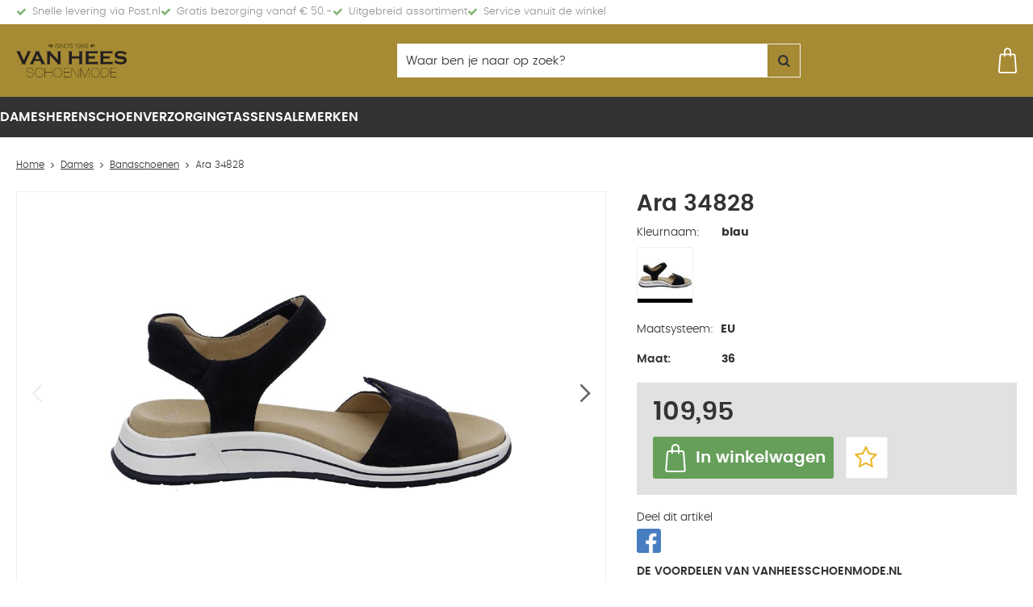

--- FILE ---
content_type: text/html; charset=utf-8
request_url: https://www.vanheesschoenmode.nl/nl/2994983/ara-34828/
body_size: 16056
content:
<!DOCTYPE html>


<html lang="nl">
<head>
    <meta http-equiv="Content-Type" content="text/html; charset=UTF-8"/>
<!--

Powered by NextChapter eCommerce
Unlock your growth at https://www.nextchapter-ecommerce.com

-->


<title>Ara 34828</title>

<meta name="description" content="Op zoek naar Ara 34828? Bekijk onze Ara collectie en shop eenvoudig en snel online.">
    <meta property="og:image" content="https://cdn.nextchapter-ecommerce.com/pim/Files/Product/large/2988650_048195-3.jpg">

<meta property="og:title" content="Ara 34828">
<meta property="og:description" content="Op zoek naar Ara 34828? Bekijk onze Ara collectie en shop eenvoudig en snel online.">
<meta property="og:url" content="https://www.vanheesschoenmode.nl/nl/2994983/ara-34828/">

<meta name="format-detection" content="telephone=no">
<meta name="msapplication-tap-highlight" content="no">


    <meta name="viewport" content="width=device-width, initial-scale=1">

    <meta name="robots" content="index,follow">

<meta name="copyright" content="Copyright © NextChapter Software B.V. - All rights reserved">
<meta name="author" content="NextChapter Software B.V.">

<meta name="google-site-verification" content="H4JF92Pnc5wi6e-5v_fB3MD2nNssOE4wKbubt09wgbE" />
    <link rel="canonical" href="https://www.vanheesschoenmode.nl/nl/2994983/ara-34828/">

    <link rel="shortcut icon" href="//cdn.nextchapter-ecommerce.com/Public/vanheesschoenmode_nl/Images/favicon.png">

<link rel="Stylesheet" type="text/css" href="//cdn.nextchapter-ecommerce.com/Public/Styles/GetCss?s=vanheesschoenmode_nl&amp;m=m&amp;p=1.191.0.0&amp;v=prod">


    
<script>
    !function(n,o,t){n.nextchapter={cookies:function e(){function c(o,t){var e=o[1];(!e||t[e])&&(0,o[0])(t,n)}function i(n){o.push(n)}return{onConsent:function(n,o){o?i([o,n]):i([n])},consented:function(n){for(var t=0,e=o.length;t<e;t++)c(o[t],n)},isConsented:function(o){var e=n[t]();return!!e&&!!e[o]&&e[o]}}}()}}(window,[],"getCookieConsent");

        
    window.getCookieConsent = function() {
        return {
            functional: true,
            preferences: true,
            statistics: true,
            marketing: true
        };
    };
        
</script>


<script>
    dataLayer = [];

    
    nextchapter.cookies.onConsent(function(consent) {
        if (consent.preferences)
            dataLayer.push({ 'event': 'cookieconsent_preferences' });

        if (consent.statistics)
            dataLayer.push({ 'event': 'cookieconsent_statistics' });

        if (consent.marketing)
            dataLayer.push({ 'event': 'cookieconsent_marketing' });
    });
</script>
        
    
    <script>
        dataLayer.push({
            'pageType': 'product',
            'id': 2994983,
            'price': 109.95,
            'currency': 'EUR',
            'name': 'Ara 34828',
            'pageCategory': 'Dames',
            'pageSubCategory': 'Bandschoenen',
            'brand': 'Ara'
        });
    </script>



<script>
    
    dataLayer.push({
        'event': 'viewItem',
        'ecommerce': {
            'detail': {
                'actionField': { 'list': 'Bandschoenen' },
                'products': [
                    {'name':'Ara 34828','id':'2994983','price':'109.95','brand':'Ara','category':'Dames - Bandschoenen'}
                ]
            }
        }
    });
</script>

    



<script>

        
        (function (w, d, s, l, i) {
            w[l] = w[l] || []; w[l].push({
                'gtm.start':
                    new Date().getTime(), event: 'gtm.js'
            }); var f = d.getElementsByTagName(s)[0],
                j = d.createElement(s), dl = l != 'dataLayer' ? '&l=' + l : ''; j.async = true; j.src =
                '//www.googletagmanager.com/gtm.js?id=' + i + dl; f.parentNode.insertBefore(j, f);
        })(window, document, 'script', 'dataLayer', 'G-DJ61C7WZ2S');
        
</script>
                    


    


    
    </head>
<body class="anwrresponsivetemplate1 product-detail responsive">
    <div id="jq-loadingGif" class="loadingOverlay" style="display: none;">
        <img alt="Loading..." src="//cdn.nextchapter-ecommerce.com/Public/vanheesschoenmode_nl/Images/loader.gif" />
    </div>
    <div id="wrap-all" class="wrap_all">
<div id="addedToCart" class="addedToCart" data-type="Toast" style="display: none;">
    <div id="cart-template-pre" class="wrapper">
        <div class="addedProductDetails">
            <img alt="Loading..." class="loader" src="//cdn.nextchapter-ecommerce.com/Public/vanheesschoenmode_nl/Images/loader.gif" />
        </div>
    </div>
    <div id="cart-template-target" class="wrapper">
        <div class="template-placeholder">
        </div>
    </div>
</div>



<header class="site-header" id="header">
    <div class="site-header__usps">
        <div class="wrapper">
            

    <div class="uspList">
        <ul class="items">
                <li class="usp1 usp-114CC">
    <span class="icon"></span>
    <span class="description">Snelle levering via Post.nl</span>
                </li>
                <li class="usp2 usp-114CD">
    <span class="icon"></span>
    <span class="description">Gratis bezorging vanaf € 50.-</span>
                </li>
                <li class="usp3 usp-114CE">
    <span class="icon"></span>
    <span class="description">Uitgebreid assortiment</span>
                </li>
                <li class="usp4 usp-114CF">
    <span class="icon"></span>
    <span class="description">Service vanuit de winkel</span>
                </li>
        </ul>
    </div>


        </div>
    </div>
    <div class="wrapper site-header__main">
        <a href="/nl/" title="Home" class="top_nav_logo headerLogo">
    <img alt="vanheesschoenmode_nl" src="https://cdn.nextchapter-ecommerce.com/Public/vanheesschoenmode_nl/Images/logo.svg" />
</a>

        <div id="search-bar" class="searchbar">
<form action="/nl/zoeken/" id="searchForm" method="post">        <a class="searchbarArrow do-search" href="/nl/zoeken/">Zoeken</a>
<input autocomplete="off" id="txtSearch" name="txtSearch" placeholder="Waar ben je naar op zoek?" type="text" />
<a href="#" id="txtSearch_clear" class="clear" style="display: none;">x</a>
<label for="txtSearch" class="sr-only">Waar ben je naar op zoek?</label>
</form>    <a href="#" class="searchbar__hide" title="Sluiten">Sluiten</a>
</div>

        <div class="site-header__buttons header-buttons">
        <a id="searchButton" class="header-buttons__item header-buttons__item--search" href="#">
            <span class="header-buttons__label">Zoeken</span>
        </a>
    

    <li class="header-buttons__item header-buttons__item--customer-service">
            <a href="/nl/pages/klantenservice/" class="header-buttons__link">
                Service
            </a>
        <div class="header-buttons__dropdown">
            <ul class="header-buttons__dropdown-list">
                    <li class="header-buttons__dropdown-item">
                        <a class="" href="/nl/pages/klantenservice/" target="">Klantenservice</a>
                    </li>
                    <li class="header-buttons__dropdown-item">
                        <a class="" href="/nl/pages/betaalinformatie/" target="">Betaalinformatie</a>
                    </li>
                    <li class="header-buttons__dropdown-item">
                        <a class="" href="/nl/pages/verzendinformatie/" target="">Verzendinformatie</a>
                    </li>
                    <li class="header-buttons__dropdown-item">
                        <a class="" href="/nl/pages/maatbalk/" target="">Maatbalk</a>
                    </li>
                    <li class="header-buttons__dropdown-item">
                        <a class="" href="/nl/pages/blog/" target="">Blog</a>
                    </li>
                    <li class="header-buttons__dropdown-item">
                        <a class="" href="/nl/pages/reparatie/" target="">Reparatie</a>
                    </li>
                            </ul>
        </div>
    </li>
            <a class="header-buttons__item header-buttons__item--account account-button--logged-out" href="/nl/account/inloggen/">
        <span class="header-buttons__label">Inloggen</span>
    </a>
        

<a id="headerCartButton" href="/nl/winkelwagen/" title="Winkelwagen" class="header-buttons__item header-buttons__item--cart cart-button" style="">
    <span id="cartCount" class="cart-button__count"></span>
    <span id="cartTotal" class="cart-button__total"></span>
    <span class="header-buttons__label cart-button__label">Winkelwagen</span>
</a>    <a id="sideBarButton" class="header-buttons__item header-buttons__item--hamburger" href="#">
        <span class="header-buttons__label">Menu</span>
    </a>
</div>

<div class="more_dd">
    <div class="more_dd-header">
        <a href="#" class="closeButton" title="Sluiten"></a>
    </div>
    <div id="menuContainer" class="more_dd_container">
    

<div id="moreDdShoppable" class="moredd_shoppable buttons">
    <span class="title">Shop</span>
        <ul>
                <li>
                    <a class="category category-30D13 shoppable_button opens-shoppable-menu-page"
                       data-key="category" data-urlkey="dames"
                       href="/nl/dames/" data-hide-loader="true">
                        Dames
                    </a>
                </li>
                <li>
                    <a class="category category-30DDF shoppable_button opens-shoppable-menu-page"
                       data-key="category" data-urlkey="heren"
                       href="/nl/heren/" data-hide-loader="true">
                        Heren
                    </a>
                </li>
                <li>
                    <a class="category category-317AC"
                       data-key="category" data-urlkey="schoenverzorging"
                       href="/nl/schoenverzorging/" data-hide-loader="true">
                        Schoenverzorging
                    </a>
                </li>
                <li>
                    <a class="category category-32597"
                       data-key="category" data-urlkey="tassen"
                       href="/nl/tassen/" data-hide-loader="true">
                        Tassen
                    </a>
                </li>
                <li>
                    <a class="category category-31045"
                       data-key="category" data-urlkey="sale"
                       href="/nl/sale/" data-hide-loader="true">
                        Sale
                    </a>
                </li>
        </ul>

    <div class="shoppable_container" id="shoppable_container" data-item-class="items" data-url="/nl/categorie/shoppablemenu/"></div>

            <a href="/nl/merken/" class="shop shop--brands">Merken</a>
    </div>
            <div class="moredd_account buttons">
            <span class="title">Account</span>
                <a class="header-buttons__item header-buttons__item--account account-button--logged-out" href="/nl/account/inloggen/">
        <span class="header-buttons__label">Inloggen</span>
    </a>

        </div>
                        <div class="moredd_service buttons">
            <span class="title">Service</span>
            <a class="service" href="/nl/pages/klantenservice/" target="">Klantenservice</a><a class="service" href="/nl/pages/betaalinformatie/" target="">Betaalinformatie</a><a class="service" href="/nl/pages/verzendinformatie/" target="">Verzendinformatie</a><a class="service" href="/nl/pages/maatbalk/" target="">Maatbalk</a><a class="service" href="/nl/pages/blog/" target="">Blog</a><a class="service" href="/nl/pages/reparatie/" target="">Reparatie</a>            <a class="contact" href="/nl/pages/contact/" target="">Contact</a>        </div>
            <div class="moredd_info buttons">
            <span class="title">Over Van Hees Schoenmode</span>
<a class="info" href="/nl/pages/over-ons/" target="">Over ons</a>        </div>
</div>

</div>
    </div>
    <div class="site-header__bottom">
        <nav class="site-header__navigation navbar">
    <ul class="navbar__list">
            <li class="navbar__item navbar__item--has-dropdown">
                <a href="/nl/dames/" class="dames category-30D13 navbar__link">
                    Dames
                </a>
                    <div class="navbar__dropdown nav-dropdown">
                        <div class="wrapper">
                                <div class="nav-dropdown__column nav-dropdown__column--column-1">
            <div class="nav-dropdown__section">
                <div class="nav-dropdown__section-title">Categorie&#235;n</div>
                <ul class="nav-dropdown__list">
                        <li class="nav-dropdown__item category-30D14">
                            <a href="/nl/dames/bandschoenen/" class="nav-dropdown__item-link"
                               >
                                <span class="nav-dropdown__item-label">
                                    Bandschoenen
                                </span>
                            </a>
                        </li>
                        <li class="nav-dropdown__item category-30DD8">
                            <a href="/nl/dames/enkellaarzen/" class="nav-dropdown__item-link"
                               >
                                <span class="nav-dropdown__item-label">
                                    Enkellaarzen
                                </span>
                            </a>
                        </li>
                        <li class="nav-dropdown__item category-30DD9">
                            <a href="/nl/dames/instappers/" class="nav-dropdown__item-link"
                               >
                                <span class="nav-dropdown__item-label">
                                    Instappers
                                </span>
                            </a>
                        </li>
                        <li class="nav-dropdown__item category-30DDA">
                            <a href="/nl/dames/klittenbandschoenen/" class="nav-dropdown__item-link"
                               >
                                <span class="nav-dropdown__item-label">
                                    Klittenbandschoenen
                                </span>
                            </a>
                        </li>
                        <li class="nav-dropdown__item category-30DDD">
                            <a href="/nl/dames/pantoffels/" class="nav-dropdown__item-link"
                               >
                                <span class="nav-dropdown__item-label">
                                    Pantoffels
                                </span>
                            </a>
                        </li>
                        <li class="nav-dropdown__item category-30DDB">
                            <a href="/nl/dames/slippers/" class="nav-dropdown__item-link"
                               >
                                <span class="nav-dropdown__item-label">
                                    Slippers
                                </span>
                            </a>
                        </li>
                        <li class="nav-dropdown__item category-30DDC">
                            <a href="/nl/dames/sneakers/" class="nav-dropdown__item-link"
                               >
                                <span class="nav-dropdown__item-label">
                                    Sneakers
                                </span>
                            </a>
                        </li>
                        <li class="nav-dropdown__item category-32200">
                            <a href="/nl/dames/veterschoenen/" class="nav-dropdown__item-link"
                               >
                                <span class="nav-dropdown__item-label">
                                    Veterschoenen
                                </span>
                            </a>
                        </li>
                                    </ul>
            </div>
    </div>
    <div class="nav-dropdown__column nav-dropdown__column--column-2">
            <div class="nav-dropdown__section">
                <div class="nav-dropdown__section-title">Maat</div>
                <ul class="nav-dropdown__list">
                        <li class="nav-dropdown__item">
                            <a href="/nl/dames/?maat=37" class="nav-dropdown__item-link"
                                                                  rel="nofollow"
>
                                <span class="nav-dropdown__item-label">
                                    37
                                </span>
                            </a>
                        </li>
                        <li class="nav-dropdown__item">
                            <a href="/nl/dames/?maat=38" class="nav-dropdown__item-link"
                                                                  rel="nofollow"
>
                                <span class="nav-dropdown__item-label">
                                    38
                                </span>
                            </a>
                        </li>
                        <li class="nav-dropdown__item">
                            <a href="/nl/dames/?maat=39" class="nav-dropdown__item-link"
                                                                  rel="nofollow"
>
                                <span class="nav-dropdown__item-label">
                                    39
                                </span>
                            </a>
                        </li>
                        <li class="nav-dropdown__item">
                            <a href="/nl/dames/?maat=40" class="nav-dropdown__item-link"
                                                                  rel="nofollow"
>
                                <span class="nav-dropdown__item-label">
                                    40
                                </span>
                            </a>
                        </li>
                        <li class="nav-dropdown__item">
                            <a href="/nl/dames/?maat=41" class="nav-dropdown__item-link"
                                                                  rel="nofollow"
>
                                <span class="nav-dropdown__item-label">
                                    41
                                </span>
                            </a>
                        </li>
                                            <li class="nav-dropdown__item nav-dropdown__item--more">
                            <a href="/nl/dames/" class="nav-dropdown__item-link">
                                <span class="nav-dropdown__item-label">
                                    Meer...
                                </span>
                            </a>
                        </li>
                </ul>
            </div>
            <div class="nav-dropdown__section">
                <div class="nav-dropdown__section-title">Kleur</div>
                <ul class="nav-dropdown__list">
                        <li class="nav-dropdown__item">
                            <a href="/nl/dames/?kleur=Beige" class="nav-dropdown__item-link"
                                                                  rel="nofollow"
>
                                <span class="nav-dropdown__item-label">
                                    Beige
                                </span>
                            </a>
                        </li>
                        <li class="nav-dropdown__item">
                            <a href="/nl/dames/?kleur=Blauw" class="nav-dropdown__item-link"
                                                                  rel="nofollow"
>
                                <span class="nav-dropdown__item-label">
                                    Blauw
                                </span>
                            </a>
                        </li>
                        <li class="nav-dropdown__item">
                            <a href="/nl/dames/?kleur=Bruin" class="nav-dropdown__item-link"
                                                                  rel="nofollow"
>
                                <span class="nav-dropdown__item-label">
                                    Bruin
                                </span>
                            </a>
                        </li>
                        <li class="nav-dropdown__item">
                            <a href="/nl/dames/?kleur=Wit" class="nav-dropdown__item-link"
                                                                  rel="nofollow"
>
                                <span class="nav-dropdown__item-label">
                                    Wit
                                </span>
                            </a>
                        </li>
                        <li class="nav-dropdown__item">
                            <a href="/nl/dames/?kleur=Zwart" class="nav-dropdown__item-link"
                                                                  rel="nofollow"
>
                                <span class="nav-dropdown__item-label">
                                    Zwart
                                </span>
                            </a>
                        </li>
                                            <li class="nav-dropdown__item nav-dropdown__item--more">
                            <a href="/nl/dames/" class="nav-dropdown__item-link">
                                <span class="nav-dropdown__item-label">
                                    Meer...
                                </span>
                            </a>
                        </li>
                </ul>
            </div>
    </div>
    <div class="nav-dropdown__column nav-dropdown__column--column-3">
            <div class="nav-dropdown__section">
                <div class="nav-dropdown__section-title">Type</div>
                <ul class="nav-dropdown__list">
                        <li class="nav-dropdown__item">
                            <a href="/nl/dames/?type=Enkellaarzen" class="nav-dropdown__item-link"
                                                                  rel="nofollow"
>
                                <span class="nav-dropdown__item-label">
                                    Enkellaarzen
                                </span>
                            </a>
                        </li>
                        <li class="nav-dropdown__item">
                            <a href="/nl/dames/?type=Instappers" class="nav-dropdown__item-link"
                                                                  rel="nofollow"
>
                                <span class="nav-dropdown__item-label">
                                    Instappers
                                </span>
                            </a>
                        </li>
                        <li class="nav-dropdown__item">
                            <a href="/nl/dames/?type=Sandalen" class="nav-dropdown__item-link"
                                                                  rel="nofollow"
>
                                <span class="nav-dropdown__item-label">
                                    Sandalen
                                </span>
                            </a>
                        </li>
                        <li class="nav-dropdown__item">
                            <a href="/nl/dames/?type=Slippers" class="nav-dropdown__item-link"
                                                                  rel="nofollow"
>
                                <span class="nav-dropdown__item-label">
                                    Slippers
                                </span>
                            </a>
                        </li>
                        <li class="nav-dropdown__item">
                            <a href="/nl/dames/?type=Sneakers" class="nav-dropdown__item-link"
                                                                  rel="nofollow"
>
                                <span class="nav-dropdown__item-label">
                                    Sneakers
                                </span>
                            </a>
                        </li>
                                            <li class="nav-dropdown__item nav-dropdown__item--more">
                            <a href="/nl/dames/" class="nav-dropdown__item-link">
                                <span class="nav-dropdown__item-label">
                                    Meer...
                                </span>
                            </a>
                        </li>
                </ul>
            </div>
            <div class="nav-dropdown__section">
                <div class="nav-dropdown__section-title">Geslacht</div>
                <ul class="nav-dropdown__list">
                        <li class="nav-dropdown__item">
                            <a href="/nl/dames/?geslacht=Heren" class="nav-dropdown__item-link"
                                                                  rel="nofollow"
>
                                <span class="nav-dropdown__item-label">
                                    Heren
                                </span>
                            </a>
                        </li>
                        <li class="nav-dropdown__item">
                            <a href="/nl/dames/?geslacht=Dames" class="nav-dropdown__item-link"
                                                                  rel="nofollow"
>
                                <span class="nav-dropdown__item-label">
                                    Dames
                                </span>
                            </a>
                        </li>
                        <li class="nav-dropdown__item">
                            <a href="/nl/dames/?geslacht=Meisjes" class="nav-dropdown__item-link"
                                                                  rel="nofollow"
>
                                <span class="nav-dropdown__item-label">
                                    Meisjes
                                </span>
                            </a>
                        </li>
                        <li class="nav-dropdown__item">
                            <a href="/nl/dames/?geslacht=Unisex" class="nav-dropdown__item-link"
                                                                  rel="nofollow"
>
                                <span class="nav-dropdown__item-label">
                                    Unisex
                                </span>
                            </a>
                        </li>
                                    </ul>
            </div>
    </div>
    <div class="nav-dropdown__column nav-dropdown__column--column-4">
            <div class="nav-dropdown__section">
                <div class="nav-dropdown__section-title">Topmerken</div>
                <ul class="nav-dropdown__list">
                        <li class="nav-dropdown__item">
                            <a href="/nl/dames/?brand=Ara" class="nav-dropdown__item-link"
                                                                  rel="nofollow"
>
                                <span class="nav-dropdown__item-label">
                                    Ara
                                </span>
                            </a>
                        </li>
                        <li class="nav-dropdown__item">
                            <a href="/nl/dames/?brand=Bronx" class="nav-dropdown__item-link"
                                                                  rel="nofollow"
>
                                <span class="nav-dropdown__item-label">
                                    Bronx
                                </span>
                            </a>
                        </li>
                        <li class="nav-dropdown__item">
                            <a href="/nl/dames/?brand=Ecco" class="nav-dropdown__item-link"
                                                                  rel="nofollow"
>
                                <span class="nav-dropdown__item-label">
                                    Ecco
                                </span>
                            </a>
                        </li>
                        <li class="nav-dropdown__item">
                            <a href="/nl/dames/?brand=FitFlop" class="nav-dropdown__item-link"
                                                                  rel="nofollow"
>
                                <span class="nav-dropdown__item-label">
                                    FitFlop
                                </span>
                            </a>
                        </li>
                        <li class="nav-dropdown__item">
                            <a href="/nl/dames/?brand=Gabor" class="nav-dropdown__item-link"
                                                                  rel="nofollow"
>
                                <span class="nav-dropdown__item-label">
                                    Gabor
                                </span>
                            </a>
                        </li>
                        <li class="nav-dropdown__item">
                            <a href="/nl/dames/?brand=Mexx" class="nav-dropdown__item-link"
                                                                  rel="nofollow"
>
                                <span class="nav-dropdown__item-label">
                                    Mexx
                                </span>
                            </a>
                        </li>
                        <li class="nav-dropdown__item">
                            <a href="/nl/dames/?brand=Rieker" class="nav-dropdown__item-link"
                                                                  rel="nofollow"
>
                                <span class="nav-dropdown__item-label">
                                    Rieker
                                </span>
                            </a>
                        </li>
                        <li class="nav-dropdown__item">
                            <a href="/nl/dames/?brand=Rohde" class="nav-dropdown__item-link"
                                                                  rel="nofollow"
>
                                <span class="nav-dropdown__item-label">
                                    Rohde
                                </span>
                            </a>
                        </li>
                        <li class="nav-dropdown__item">
                            <a href="/nl/dames/?brand=Waldlaufer" class="nav-dropdown__item-link"
                                                                  rel="nofollow"
>
                                <span class="nav-dropdown__item-label">
                                    Waldlaufer
                                </span>
                            </a>
                        </li>
                        <li class="nav-dropdown__item">
                            <a href="/nl/dames/?brand=Xsensible" class="nav-dropdown__item-link"
                                                                  rel="nofollow"
>
                                <span class="nav-dropdown__item-label">
                                    Xsensible
                                </span>
                            </a>
                        </li>
                                    </ul>
            </div>
    </div>

                        </div>
                    </div>
            </li>
            <li class="navbar__item navbar__item--has-dropdown">
                <a href="/nl/heren/" class="heren category-30DDF navbar__link">
                    Heren
                </a>
                    <div class="navbar__dropdown nav-dropdown">
                        <div class="wrapper">
                                <div class="nav-dropdown__column nav-dropdown__column--column-1">
            <div class="nav-dropdown__section">
                <div class="nav-dropdown__section-title">Categorie&#235;n</div>
                <ul class="nav-dropdown__list">
                        <li class="nav-dropdown__item category-30DE0">
                            <a href="/nl/heren/enkellaarzen/" class="nav-dropdown__item-link"
                               >
                                <span class="nav-dropdown__item-label">
                                    Enkellaarzen
                                </span>
                            </a>
                        </li>
                        <li class="nav-dropdown__item category-30DE3">
                            <a href="/nl/heren/instappers/" class="nav-dropdown__item-link"
                               >
                                <span class="nav-dropdown__item-label">
                                    Instappers
                                </span>
                            </a>
                        </li>
                        <li class="nav-dropdown__item category-30DE6">
                            <a href="/nl/heren/pantoffels/" class="nav-dropdown__item-link"
                               >
                                <span class="nav-dropdown__item-label">
                                    Pantoffels
                                </span>
                            </a>
                        </li>
                        <li class="nav-dropdown__item category-30DE7">
                            <a href="/nl/heren/slippers/" class="nav-dropdown__item-link"
                               >
                                <span class="nav-dropdown__item-label">
                                    Slippers
                                </span>
                            </a>
                        </li>
                        <li class="nav-dropdown__item category-30DE4">
                            <a href="/nl/heren/klittenbandschoenen/" class="nav-dropdown__item-link"
                               >
                                <span class="nav-dropdown__item-label">
                                    Klittenbandschoenen
                                </span>
                            </a>
                        </li>
                        <li class="nav-dropdown__item category-30DE8">
                            <a href="/nl/heren/sneakers/" class="nav-dropdown__item-link"
                               >
                                <span class="nav-dropdown__item-label">
                                    Sneakers
                                </span>
                            </a>
                        </li>
                        <li class="nav-dropdown__item category-32202">
                            <a href="/nl/heren/veterschoenen/" class="nav-dropdown__item-link"
                               >
                                <span class="nav-dropdown__item-label">
                                    Veterschoenen
                                </span>
                            </a>
                        </li>
                                    </ul>
            </div>
    </div>
    <div class="nav-dropdown__column nav-dropdown__column--column-2">
            <div class="nav-dropdown__section">
                <div class="nav-dropdown__section-title">Maat</div>
                <ul class="nav-dropdown__list">
                        <li class="nav-dropdown__item">
                            <a href="/nl/heren/?maat=41" class="nav-dropdown__item-link"
                                                                  rel="nofollow"
>
                                <span class="nav-dropdown__item-label">
                                    41
                                </span>
                            </a>
                        </li>
                        <li class="nav-dropdown__item">
                            <a href="/nl/heren/?maat=42" class="nav-dropdown__item-link"
                                                                  rel="nofollow"
>
                                <span class="nav-dropdown__item-label">
                                    42
                                </span>
                            </a>
                        </li>
                        <li class="nav-dropdown__item">
                            <a href="/nl/heren/?maat=43" class="nav-dropdown__item-link"
                                                                  rel="nofollow"
>
                                <span class="nav-dropdown__item-label">
                                    43
                                </span>
                            </a>
                        </li>
                        <li class="nav-dropdown__item">
                            <a href="/nl/heren/?maat=44" class="nav-dropdown__item-link"
                                                                  rel="nofollow"
>
                                <span class="nav-dropdown__item-label">
                                    44
                                </span>
                            </a>
                        </li>
                        <li class="nav-dropdown__item">
                            <a href="/nl/heren/?maat=45" class="nav-dropdown__item-link"
                                                                  rel="nofollow"
>
                                <span class="nav-dropdown__item-label">
                                    45
                                </span>
                            </a>
                        </li>
                                            <li class="nav-dropdown__item nav-dropdown__item--more">
                            <a href="/nl/heren/" class="nav-dropdown__item-link">
                                <span class="nav-dropdown__item-label">
                                    Meer...
                                </span>
                            </a>
                        </li>
                </ul>
            </div>
            <div class="nav-dropdown__section">
                <div class="nav-dropdown__section-title">Kleur</div>
                <ul class="nav-dropdown__list">
                        <li class="nav-dropdown__item">
                            <a href="/nl/heren/?kleur=Blauw" class="nav-dropdown__item-link"
                                                                  rel="nofollow"
>
                                <span class="nav-dropdown__item-label">
                                    Blauw
                                </span>
                            </a>
                        </li>
                        <li class="nav-dropdown__item">
                            <a href="/nl/heren/?kleur=Bruin" class="nav-dropdown__item-link"
                                                                  rel="nofollow"
>
                                <span class="nav-dropdown__item-label">
                                    Bruin
                                </span>
                            </a>
                        </li>
                        <li class="nav-dropdown__item">
                            <a href="/nl/heren/?kleur=Cognac" class="nav-dropdown__item-link"
                                                                  rel="nofollow"
>
                                <span class="nav-dropdown__item-label">
                                    Cognac
                                </span>
                            </a>
                        </li>
                        <li class="nav-dropdown__item">
                            <a href="/nl/heren/?kleur=Taupe" class="nav-dropdown__item-link"
                                                                  rel="nofollow"
>
                                <span class="nav-dropdown__item-label">
                                    Taupe
                                </span>
                            </a>
                        </li>
                        <li class="nav-dropdown__item">
                            <a href="/nl/heren/?kleur=Zwart" class="nav-dropdown__item-link"
                                                                  rel="nofollow"
>
                                <span class="nav-dropdown__item-label">
                                    Zwart
                                </span>
                            </a>
                        </li>
                                            <li class="nav-dropdown__item nav-dropdown__item--more">
                            <a href="/nl/heren/" class="nav-dropdown__item-link">
                                <span class="nav-dropdown__item-label">
                                    Meer...
                                </span>
                            </a>
                        </li>
                </ul>
            </div>
    </div>
    <div class="nav-dropdown__column nav-dropdown__column--column-3">
            <div class="nav-dropdown__section">
                <div class="nav-dropdown__section-title">Type</div>
                <ul class="nav-dropdown__list">
                        <li class="nav-dropdown__item">
                            <a href="/nl/heren/?type=Inlegzolen" class="nav-dropdown__item-link"
                                                                  rel="nofollow"
>
                                <span class="nav-dropdown__item-label">
                                    Inlegzolen
                                </span>
                            </a>
                        </li>
                        <li class="nav-dropdown__item">
                            <a href="/nl/heren/?type=Instappers" class="nav-dropdown__item-link"
                                                                  rel="nofollow"
>
                                <span class="nav-dropdown__item-label">
                                    Instappers
                                </span>
                            </a>
                        </li>
                        <li class="nav-dropdown__item">
                            <a href="/nl/heren/?type=Pantoffels" class="nav-dropdown__item-link"
                                                                  rel="nofollow"
>
                                <span class="nav-dropdown__item-label">
                                    Pantoffels
                                </span>
                            </a>
                        </li>
                        <li class="nav-dropdown__item">
                            <a href="/nl/heren/?type=Sneakers" class="nav-dropdown__item-link"
                                                                  rel="nofollow"
>
                                <span class="nav-dropdown__item-label">
                                    Sneakers
                                </span>
                            </a>
                        </li>
                        <li class="nav-dropdown__item">
                            <a href="/nl/heren/?type=Veterschoenen" class="nav-dropdown__item-link"
                                                                  rel="nofollow"
>
                                <span class="nav-dropdown__item-label">
                                    Veterschoenen
                                </span>
                            </a>
                        </li>
                                            <li class="nav-dropdown__item nav-dropdown__item--more">
                            <a href="/nl/heren/" class="nav-dropdown__item-link">
                                <span class="nav-dropdown__item-label">
                                    Meer...
                                </span>
                            </a>
                        </li>
                </ul>
            </div>
            <div class="nav-dropdown__section">
                <div class="nav-dropdown__section-title">Geslacht</div>
                <ul class="nav-dropdown__list">
                        <li class="nav-dropdown__item">
                            <a href="/nl/heren/?geslacht=Heren" class="nav-dropdown__item-link"
                                                                  rel="nofollow"
>
                                <span class="nav-dropdown__item-label">
                                    Heren
                                </span>
                            </a>
                        </li>
                        <li class="nav-dropdown__item">
                            <a href="/nl/heren/?geslacht=Dames" class="nav-dropdown__item-link"
                                                                  rel="nofollow"
>
                                <span class="nav-dropdown__item-label">
                                    Dames
                                </span>
                            </a>
                        </li>
                        <li class="nav-dropdown__item">
                            <a href="/nl/heren/?geslacht=Unisex" class="nav-dropdown__item-link"
                                                                  rel="nofollow"
>
                                <span class="nav-dropdown__item-label">
                                    Unisex
                                </span>
                            </a>
                        </li>
                                    </ul>
            </div>
    </div>
    <div class="nav-dropdown__column nav-dropdown__column--column-4">
            <div class="nav-dropdown__section">
                <div class="nav-dropdown__section-title">Topmerken</div>
                <ul class="nav-dropdown__list">
                        <li class="nav-dropdown__item">
                            <a href="/nl/heren/?brand=Australian+Footwear" class="nav-dropdown__item-link"
                                                                  rel="nofollow"
>
                                <span class="nav-dropdown__item-label">
                                    Australian Footwear
                                </span>
                            </a>
                        </li>
                        <li class="nav-dropdown__item">
                            <a href="/nl/heren/?brand=Berkelmans" class="nav-dropdown__item-link"
                                                                  rel="nofollow"
>
                                <span class="nav-dropdown__item-label">
                                    Berkelmans
                                </span>
                            </a>
                        </li>
                        <li class="nav-dropdown__item">
                            <a href="/nl/heren/?brand=Cycleur+de+luxe" class="nav-dropdown__item-link"
                                                                  rel="nofollow"
>
                                <span class="nav-dropdown__item-label">
                                    Cycleur de luxe
                                </span>
                            </a>
                        </li>
                        <li class="nav-dropdown__item">
                            <a href="/nl/heren/?brand=Ecco" class="nav-dropdown__item-link"
                                                                  rel="nofollow"
>
                                <span class="nav-dropdown__item-label">
                                    Ecco
                                </span>
                            </a>
                        </li>
                        <li class="nav-dropdown__item">
                            <a href="/nl/heren/?brand=Floris+van+Bommel" class="nav-dropdown__item-link"
                                                                  rel="nofollow"
>
                                <span class="nav-dropdown__item-label">
                                    Floris van Bommel
                                </span>
                            </a>
                        </li>
                        <li class="nav-dropdown__item">
                            <a href="/nl/heren/?brand=Mephisto" class="nav-dropdown__item-link"
                                                                  rel="nofollow"
>
                                <span class="nav-dropdown__item-label">
                                    Mephisto
                                </span>
                            </a>
                        </li>
                        <li class="nav-dropdown__item">
                            <a href="/nl/heren/?brand=PME+Legend" class="nav-dropdown__item-link"
                                                                  rel="nofollow"
>
                                <span class="nav-dropdown__item-label">
                                    PME Legend
                                </span>
                            </a>
                        </li>
                        <li class="nav-dropdown__item">
                            <a href="/nl/heren/?brand=Rohde" class="nav-dropdown__item-link"
                                                                  rel="nofollow"
>
                                <span class="nav-dropdown__item-label">
                                    Rohde
                                </span>
                            </a>
                        </li>
                        <li class="nav-dropdown__item">
                            <a href="/nl/heren/?brand=Skechers" class="nav-dropdown__item-link"
                                                                  rel="nofollow"
>
                                <span class="nav-dropdown__item-label">
                                    Skechers
                                </span>
                            </a>
                        </li>
                        <li class="nav-dropdown__item">
                            <a href="/nl/heren/?brand=Xsensible" class="nav-dropdown__item-link"
                                                                  rel="nofollow"
>
                                <span class="nav-dropdown__item-label">
                                    Xsensible
                                </span>
                            </a>
                        </li>
                                    </ul>
            </div>
    </div>

                        </div>
                    </div>
            </li>
            <li class="navbar__item navbar__item--has-dropdown">
                <a href="/nl/schoenverzorging/" class="schoenverzorging category-317AC navbar__link">
                    Schoenverzorging
                </a>
                    <div class="navbar__dropdown nav-dropdown">
                        <div class="wrapper">
                                <div class="nav-dropdown__column nav-dropdown__column--column-1">
            <div class="nav-dropdown__section">
                <div class="nav-dropdown__section-title">Maat</div>
                <ul class="nav-dropdown__list">
                        <li class="nav-dropdown__item">
                            <a href="/nl/schoenverzorging/?maat=*" class="nav-dropdown__item-link"
                                                                  rel="nofollow"
>
                                <span class="nav-dropdown__item-label">
                                    *
                                </span>
                            </a>
                        </li>
                        <li class="nav-dropdown__item">
                            <a href="/nl/schoenverzorging/?maat=1mt" class="nav-dropdown__item-link"
                                                                  rel="nofollow"
>
                                <span class="nav-dropdown__item-label">
                                    1mt
                                </span>
                            </a>
                        </li>
                        <li class="nav-dropdown__item">
                            <a href="/nl/schoenverzorging/?maat=One+Size" class="nav-dropdown__item-link"
                                                                  rel="nofollow"
>
                                <span class="nav-dropdown__item-label">
                                    One Size
                                </span>
                            </a>
                        </li>
                                    </ul>
            </div>
            <div class="nav-dropdown__section">
                <div class="nav-dropdown__section-title">Kleur</div>
                <ul class="nav-dropdown__list">
                        <li class="nav-dropdown__item">
                            <a href="/nl/schoenverzorging/?kleur=Blauw" class="nav-dropdown__item-link"
                                                                  rel="nofollow"
>
                                <span class="nav-dropdown__item-label">
                                    Blauw
                                </span>
                            </a>
                        </li>
                        <li class="nav-dropdown__item">
                            <a href="/nl/schoenverzorging/?kleur=Multi" class="nav-dropdown__item-link"
                                                                  rel="nofollow"
>
                                <span class="nav-dropdown__item-label">
                                    Multi
                                </span>
                            </a>
                        </li>
                        <li class="nav-dropdown__item">
                            <a href="/nl/schoenverzorging/?kleur=Transparant" class="nav-dropdown__item-link"
                                                                  rel="nofollow"
>
                                <span class="nav-dropdown__item-label">
                                    Transparant
                                </span>
                            </a>
                        </li>
                        <li class="nav-dropdown__item">
                            <a href="/nl/schoenverzorging/?kleur=Wit" class="nav-dropdown__item-link"
                                                                  rel="nofollow"
>
                                <span class="nav-dropdown__item-label">
                                    Wit
                                </span>
                            </a>
                        </li>
                        <li class="nav-dropdown__item">
                            <a href="/nl/schoenverzorging/?kleur=Zwart" class="nav-dropdown__item-link"
                                                                  rel="nofollow"
>
                                <span class="nav-dropdown__item-label">
                                    Zwart
                                </span>
                            </a>
                        </li>
                                            <li class="nav-dropdown__item nav-dropdown__item--more">
                            <a href="/nl/schoenverzorging/" class="nav-dropdown__item-link">
                                <span class="nav-dropdown__item-label">
                                    Meer...
                                </span>
                            </a>
                        </li>
                </ul>
            </div>
    </div>
    <div class="nav-dropdown__column nav-dropdown__column--column-2">
            <div class="nav-dropdown__section">
                <div class="nav-dropdown__section-title">Type</div>
                <ul class="nav-dropdown__list">
                        <li class="nav-dropdown__item">
                            <a href="/nl/schoenverzorging/?type=Onderhoudsmiddelen" class="nav-dropdown__item-link"
                                                                  rel="nofollow"
>
                                <span class="nav-dropdown__item-label">
                                    Onderhoudsmiddelen
                                </span>
                            </a>
                        </li>
                                    </ul>
            </div>
            <div class="nav-dropdown__section">
                <div class="nav-dropdown__section-title">Geslacht</div>
                <ul class="nav-dropdown__list">
                        <li class="nav-dropdown__item">
                            <a href="/nl/schoenverzorging/?geslacht=Unisex" class="nav-dropdown__item-link"
                                                                  rel="nofollow"
>
                                <span class="nav-dropdown__item-label">
                                    Unisex
                                </span>
                            </a>
                        </li>
                                    </ul>
            </div>
    </div>
    <div class="nav-dropdown__column nav-dropdown__column--column-3">
            <div class="nav-dropdown__section">
                <div class="nav-dropdown__section-title">Materiaal</div>
                <ul class="nav-dropdown__list">
                        <li class="nav-dropdown__item">
                            <a href="/nl/schoenverzorging/?materiaal=Leer" class="nav-dropdown__item-link"
                                                                  rel="nofollow"
>
                                <span class="nav-dropdown__item-label">
                                    Leer
                                </span>
                            </a>
                        </li>
                        <li class="nav-dropdown__item">
                            <a href="/nl/schoenverzorging/?materiaal=Textiel" class="nav-dropdown__item-link"
                                                                  rel="nofollow"
>
                                <span class="nav-dropdown__item-label">
                                    Textiel
                                </span>
                            </a>
                        </li>
                                    </ul>
            </div>
    </div>
    <div class="nav-dropdown__column nav-dropdown__column--column-4">
            <div class="nav-dropdown__section">
                <div class="nav-dropdown__section-title">Topmerken</div>
                <ul class="nav-dropdown__list">
                        <li class="nav-dropdown__item">
                            <a href="/nl/schoenverzorging/?brand=Collonil" class="nav-dropdown__item-link"
                                                                  rel="nofollow"
>
                                <span class="nav-dropdown__item-label">
                                    Collonil
                                </span>
                            </a>
                        </li>
                                    </ul>
            </div>
    </div>

                        </div>
                    </div>
            </li>
            <li class="navbar__item navbar__item--has-dropdown">
                <a href="/nl/tassen/" class="tassen category-32597 navbar__link">
                    Tassen
                </a>
                    <div class="navbar__dropdown nav-dropdown">
                        <div class="wrapper">
                                <div class="nav-dropdown__column nav-dropdown__column--column-1">
            <div class="nav-dropdown__section">
                <div class="nav-dropdown__section-title">Maat</div>
                <ul class="nav-dropdown__list">
                        <li class="nav-dropdown__item">
                            <a href="/nl/tassen/?maat=One+Size" class="nav-dropdown__item-link"
                                                                  rel="nofollow"
>
                                <span class="nav-dropdown__item-label">
                                    One Size
                                </span>
                            </a>
                        </li>
                                    </ul>
            </div>
            <div class="nav-dropdown__section">
                <div class="nav-dropdown__section-title">Kleur</div>
                <ul class="nav-dropdown__list">
                        <li class="nav-dropdown__item">
                            <a href="/nl/tassen/?kleur=Beige" class="nav-dropdown__item-link"
                                                                  rel="nofollow"
>
                                <span class="nav-dropdown__item-label">
                                    Beige
                                </span>
                            </a>
                        </li>
                        <li class="nav-dropdown__item">
                            <a href="/nl/tassen/?kleur=Cognac" class="nav-dropdown__item-link"
                                                                  rel="nofollow"
>
                                <span class="nav-dropdown__item-label">
                                    Cognac
                                </span>
                            </a>
                        </li>
                        <li class="nav-dropdown__item">
                            <a href="/nl/tassen/?kleur=Goud" class="nav-dropdown__item-link"
                                                                  rel="nofollow"
>
                                <span class="nav-dropdown__item-label">
                                    Goud
                                </span>
                            </a>
                        </li>
                        <li class="nav-dropdown__item">
                            <a href="/nl/tassen/?kleur=Zwart" class="nav-dropdown__item-link"
                                                                  rel="nofollow"
>
                                <span class="nav-dropdown__item-label">
                                    Zwart
                                </span>
                            </a>
                        </li>
                                    </ul>
            </div>
    </div>
    <div class="nav-dropdown__column nav-dropdown__column--column-2">
            <div class="nav-dropdown__section">
                <div class="nav-dropdown__section-title">Type</div>
                <ul class="nav-dropdown__list">
                        <li class="nav-dropdown__item">
                            <a href="/nl/tassen/?type=Tassen" class="nav-dropdown__item-link"
                                                                  rel="nofollow"
>
                                <span class="nav-dropdown__item-label">
                                    Tassen
                                </span>
                            </a>
                        </li>
                                    </ul>
            </div>
            <div class="nav-dropdown__section">
                <div class="nav-dropdown__section-title">Geslacht</div>
                <ul class="nav-dropdown__list">
                        <li class="nav-dropdown__item">
                            <a href="/nl/tassen/?geslacht=Dames" class="nav-dropdown__item-link"
                                                                  rel="nofollow"
>
                                <span class="nav-dropdown__item-label">
                                    Dames
                                </span>
                            </a>
                        </li>
                                    </ul>
            </div>
    </div>
    <div class="nav-dropdown__column nav-dropdown__column--column-3">
            <div class="nav-dropdown__section">
                <div class="nav-dropdown__section-title">Materiaal</div>
                <ul class="nav-dropdown__list">
                        <li class="nav-dropdown__item">
                            <a href="/nl/tassen/?materiaal=Leer" class="nav-dropdown__item-link"
                                                                  rel="nofollow"
>
                                <span class="nav-dropdown__item-label">
                                    Leer
                                </span>
                            </a>
                        </li>
                        <li class="nav-dropdown__item">
                            <a href="/nl/tassen/?materiaal=Pu" class="nav-dropdown__item-link"
                                                                  rel="nofollow"
>
                                <span class="nav-dropdown__item-label">
                                    Pu
                                </span>
                            </a>
                        </li>
                                    </ul>
            </div>
    </div>
    <div class="nav-dropdown__column nav-dropdown__column--column-4">
            <div class="nav-dropdown__section">
                <div class="nav-dropdown__section-title">Topmerken</div>
                <ul class="nav-dropdown__list">
                        <li class="nav-dropdown__item">
                            <a href="/nl/tassen/?brand=Bronx" class="nav-dropdown__item-link"
                                                                  rel="nofollow"
>
                                <span class="nav-dropdown__item-label">
                                    Bronx
                                </span>
                            </a>
                        </li>
                        <li class="nav-dropdown__item">
                            <a href="/nl/tassen/?brand=Burkely" class="nav-dropdown__item-link"
                                                                  rel="nofollow"
>
                                <span class="nav-dropdown__item-label">
                                    Burkely
                                </span>
                            </a>
                        </li>
                        <li class="nav-dropdown__item">
                            <a href="/nl/tassen/?brand=Hispanitas" class="nav-dropdown__item-link"
                                                                  rel="nofollow"
>
                                <span class="nav-dropdown__item-label">
                                    Hispanitas
                                </span>
                            </a>
                        </li>
                        <li class="nav-dropdown__item">
                            <a href="/nl/tassen/?brand=Mexx" class="nav-dropdown__item-link"
                                                                  rel="nofollow"
>
                                <span class="nav-dropdown__item-label">
                                    Mexx
                                </span>
                            </a>
                        </li>
                                    </ul>
            </div>
    </div>

                        </div>
                    </div>
            </li>
            <li class="navbar__item navbar__item--has-dropdown">
                <a href="/nl/sale/" class="sale category-31045 navbar__link">
                    Sale
                </a>
                    <div class="navbar__dropdown nav-dropdown">
                        <div class="wrapper">
                                <div class="nav-dropdown__column nav-dropdown__column--column-1">
            <div class="nav-dropdown__section">
                <div class="nav-dropdown__section-title">Maat</div>
                <ul class="nav-dropdown__list">
                        <li class="nav-dropdown__item">
                            <a href="/nl/sale/?maat=37" class="nav-dropdown__item-link"
                                                                  rel="nofollow"
>
                                <span class="nav-dropdown__item-label">
                                    37
                                </span>
                            </a>
                        </li>
                        <li class="nav-dropdown__item">
                            <a href="/nl/sale/?maat=38" class="nav-dropdown__item-link"
                                                                  rel="nofollow"
>
                                <span class="nav-dropdown__item-label">
                                    38
                                </span>
                            </a>
                        </li>
                        <li class="nav-dropdown__item">
                            <a href="/nl/sale/?maat=39" class="nav-dropdown__item-link"
                                                                  rel="nofollow"
>
                                <span class="nav-dropdown__item-label">
                                    39
                                </span>
                            </a>
                        </li>
                        <li class="nav-dropdown__item">
                            <a href="/nl/sale/?maat=40" class="nav-dropdown__item-link"
                                                                  rel="nofollow"
>
                                <span class="nav-dropdown__item-label">
                                    40
                                </span>
                            </a>
                        </li>
                        <li class="nav-dropdown__item">
                            <a href="/nl/sale/?maat=41" class="nav-dropdown__item-link"
                                                                  rel="nofollow"
>
                                <span class="nav-dropdown__item-label">
                                    41
                                </span>
                            </a>
                        </li>
                                            <li class="nav-dropdown__item nav-dropdown__item--more">
                            <a href="/nl/sale/" class="nav-dropdown__item-link">
                                <span class="nav-dropdown__item-label">
                                    Meer...
                                </span>
                            </a>
                        </li>
                </ul>
            </div>
            <div class="nav-dropdown__section">
                <div class="nav-dropdown__section-title">Kleur</div>
                <ul class="nav-dropdown__list">
                        <li class="nav-dropdown__item">
                            <a href="/nl/sale/?kleur=Beige" class="nav-dropdown__item-link"
                                                                  rel="nofollow"
>
                                <span class="nav-dropdown__item-label">
                                    Beige
                                </span>
                            </a>
                        </li>
                        <li class="nav-dropdown__item">
                            <a href="/nl/sale/?kleur=Blauw" class="nav-dropdown__item-link"
                                                                  rel="nofollow"
>
                                <span class="nav-dropdown__item-label">
                                    Blauw
                                </span>
                            </a>
                        </li>
                        <li class="nav-dropdown__item">
                            <a href="/nl/sale/?kleur=Bruin" class="nav-dropdown__item-link"
                                                                  rel="nofollow"
>
                                <span class="nav-dropdown__item-label">
                                    Bruin
                                </span>
                            </a>
                        </li>
                        <li class="nav-dropdown__item">
                            <a href="/nl/sale/?kleur=Taupe" class="nav-dropdown__item-link"
                                                                  rel="nofollow"
>
                                <span class="nav-dropdown__item-label">
                                    Taupe
                                </span>
                            </a>
                        </li>
                        <li class="nav-dropdown__item">
                            <a href="/nl/sale/?kleur=Zwart" class="nav-dropdown__item-link"
                                                                  rel="nofollow"
>
                                <span class="nav-dropdown__item-label">
                                    Zwart
                                </span>
                            </a>
                        </li>
                                            <li class="nav-dropdown__item nav-dropdown__item--more">
                            <a href="/nl/sale/" class="nav-dropdown__item-link">
                                <span class="nav-dropdown__item-label">
                                    Meer...
                                </span>
                            </a>
                        </li>
                </ul>
            </div>
    </div>
    <div class="nav-dropdown__column nav-dropdown__column--column-2">
            <div class="nav-dropdown__section">
                <div class="nav-dropdown__section-title">Type</div>
                <ul class="nav-dropdown__list">
                        <li class="nav-dropdown__item">
                            <a href="/nl/sale/?type=Enkellaarzen" class="nav-dropdown__item-link"
                                                                  rel="nofollow"
>
                                <span class="nav-dropdown__item-label">
                                    Enkellaarzen
                                </span>
                            </a>
                        </li>
                        <li class="nav-dropdown__item">
                            <a href="/nl/sale/?type=Instappers" class="nav-dropdown__item-link"
                                                                  rel="nofollow"
>
                                <span class="nav-dropdown__item-label">
                                    Instappers
                                </span>
                            </a>
                        </li>
                        <li class="nav-dropdown__item">
                            <a href="/nl/sale/?type=Sandalen" class="nav-dropdown__item-link"
                                                                  rel="nofollow"
>
                                <span class="nav-dropdown__item-label">
                                    Sandalen
                                </span>
                            </a>
                        </li>
                        <li class="nav-dropdown__item">
                            <a href="/nl/sale/?type=Sneakers" class="nav-dropdown__item-link"
                                                                  rel="nofollow"
>
                                <span class="nav-dropdown__item-label">
                                    Sneakers
                                </span>
                            </a>
                        </li>
                        <li class="nav-dropdown__item">
                            <a href="/nl/sale/?type=Veterschoenen" class="nav-dropdown__item-link"
                                                                  rel="nofollow"
>
                                <span class="nav-dropdown__item-label">
                                    Veterschoenen
                                </span>
                            </a>
                        </li>
                                            <li class="nav-dropdown__item nav-dropdown__item--more">
                            <a href="/nl/sale/" class="nav-dropdown__item-link">
                                <span class="nav-dropdown__item-label">
                                    Meer...
                                </span>
                            </a>
                        </li>
                </ul>
            </div>
            <div class="nav-dropdown__section">
                <div class="nav-dropdown__section-title">Geslacht</div>
                <ul class="nav-dropdown__list">
                        <li class="nav-dropdown__item">
                            <a href="/nl/sale/?geslacht=Heren" class="nav-dropdown__item-link"
                                                                  rel="nofollow"
>
                                <span class="nav-dropdown__item-label">
                                    Heren
                                </span>
                            </a>
                        </li>
                        <li class="nav-dropdown__item">
                            <a href="/nl/sale/?geslacht=Dames" class="nav-dropdown__item-link"
                                                                  rel="nofollow"
>
                                <span class="nav-dropdown__item-label">
                                    Dames
                                </span>
                            </a>
                        </li>
                                    </ul>
            </div>
    </div>
    <div class="nav-dropdown__column nav-dropdown__column--column-3">
            <div class="nav-dropdown__section">
                <div class="nav-dropdown__section-title">Materiaal</div>
                <ul class="nav-dropdown__list">
                        <li class="nav-dropdown__item">
                            <a href="/nl/sale/?materiaal=Leer" class="nav-dropdown__item-link"
                                                                  rel="nofollow"
>
                                <span class="nav-dropdown__item-label">
                                    Leer
                                </span>
                            </a>
                        </li>
                        <li class="nav-dropdown__item">
                            <a href="/nl/sale/?materiaal=Leer+combi" class="nav-dropdown__item-link"
                                                                  rel="nofollow"
>
                                <span class="nav-dropdown__item-label">
                                    Leer combi
                                </span>
                            </a>
                        </li>
                        <li class="nav-dropdown__item">
                            <a href="/nl/sale/?materiaal=Nubuck" class="nav-dropdown__item-link"
                                                                  rel="nofollow"
>
                                <span class="nav-dropdown__item-label">
                                    Nubuck
                                </span>
                            </a>
                        </li>
                        <li class="nav-dropdown__item">
                            <a href="/nl/sale/?materiaal=Pu" class="nav-dropdown__item-link"
                                                                  rel="nofollow"
>
                                <span class="nav-dropdown__item-label">
                                    Pu
                                </span>
                            </a>
                        </li>
                        <li class="nav-dropdown__item">
                            <a href="/nl/sale/?materiaal=Su%C3%A8de" class="nav-dropdown__item-link"
                                                                  rel="nofollow"
>
                                <span class="nav-dropdown__item-label">
                                    Su&#232;de
                                </span>
                            </a>
                        </li>
                                            <li class="nav-dropdown__item nav-dropdown__item--more">
                            <a href="/nl/sale/" class="nav-dropdown__item-link">
                                <span class="nav-dropdown__item-label">
                                    Meer...
                                </span>
                            </a>
                        </li>
                </ul>
            </div>
            <div class="nav-dropdown__section">
                <div class="nav-dropdown__section-title">Haksoort</div>
                <ul class="nav-dropdown__list">
                        <li class="nav-dropdown__item">
                            <a href="/nl/sale/?haksoort=Blokhak" class="nav-dropdown__item-link"
                                                                  rel="nofollow"
>
                                <span class="nav-dropdown__item-label">
                                    Blokhak
                                </span>
                            </a>
                        </li>
                        <li class="nav-dropdown__item">
                            <a href="/nl/sale/?haksoort=Kittenheel" class="nav-dropdown__item-link"
                                                                  rel="nofollow"
>
                                <span class="nav-dropdown__item-label">
                                    Kittenheel
                                </span>
                            </a>
                        </li>
                        <li class="nav-dropdown__item">
                            <a href="/nl/sale/?haksoort=Plateauzool" class="nav-dropdown__item-link"
                                                                  rel="nofollow"
>
                                <span class="nav-dropdown__item-label">
                                    Plateauzool
                                </span>
                            </a>
                        </li>
                        <li class="nav-dropdown__item">
                            <a href="/nl/sale/?haksoort=Sleehak" class="nav-dropdown__item-link"
                                                                  rel="nofollow"
>
                                <span class="nav-dropdown__item-label">
                                    Sleehak
                                </span>
                            </a>
                        </li>
                        <li class="nav-dropdown__item">
                            <a href="/nl/sale/?haksoort=Trechterhak" class="nav-dropdown__item-link"
                                                                  rel="nofollow"
>
                                <span class="nav-dropdown__item-label">
                                    Trechterhak
                                </span>
                            </a>
                        </li>
                                    </ul>
            </div>
    </div>
    <div class="nav-dropdown__column nav-dropdown__column--column-4">
            <div class="nav-dropdown__section">
                <div class="nav-dropdown__section-title">Topmerken</div>
                <ul class="nav-dropdown__list">
                        <li class="nav-dropdown__item">
                            <a href="/nl/sale/?brand=Australian+Footwear" class="nav-dropdown__item-link"
                                                                  rel="nofollow"
>
                                <span class="nav-dropdown__item-label">
                                    Australian Footwear
                                </span>
                            </a>
                        </li>
                        <li class="nav-dropdown__item">
                            <a href="/nl/sale/?brand=Bronx" class="nav-dropdown__item-link"
                                                                  rel="nofollow"
>
                                <span class="nav-dropdown__item-label">
                                    Bronx
                                </span>
                            </a>
                        </li>
                        <li class="nav-dropdown__item">
                            <a href="/nl/sale/?brand=Cycleur+de+luxe" class="nav-dropdown__item-link"
                                                                  rel="nofollow"
>
                                <span class="nav-dropdown__item-label">
                                    Cycleur de luxe
                                </span>
                            </a>
                        </li>
                        <li class="nav-dropdown__item">
                            <a href="/nl/sale/?brand=Ecco" class="nav-dropdown__item-link"
                                                                  rel="nofollow"
>
                                <span class="nav-dropdown__item-label">
                                    Ecco
                                </span>
                            </a>
                        </li>
                        <li class="nav-dropdown__item">
                            <a href="/nl/sale/?brand=Floris+van+Bommel" class="nav-dropdown__item-link"
                                                                  rel="nofollow"
>
                                <span class="nav-dropdown__item-label">
                                    Floris van Bommel
                                </span>
                            </a>
                        </li>
                        <li class="nav-dropdown__item">
                            <a href="/nl/sale/?brand=Gabor" class="nav-dropdown__item-link"
                                                                  rel="nofollow"
>
                                <span class="nav-dropdown__item-label">
                                    Gabor
                                </span>
                            </a>
                        </li>
                        <li class="nav-dropdown__item">
                            <a href="/nl/sale/?brand=HOFF" class="nav-dropdown__item-link"
                                                                  rel="nofollow"
>
                                <span class="nav-dropdown__item-label">
                                    HOFF
                                </span>
                            </a>
                        </li>
                        <li class="nav-dropdown__item">
                            <a href="/nl/sale/?brand=Skechers" class="nav-dropdown__item-link"
                                                                  rel="nofollow"
>
                                <span class="nav-dropdown__item-label">
                                    Skechers
                                </span>
                            </a>
                        </li>
                        <li class="nav-dropdown__item">
                            <a href="/nl/sale/?brand=Waldlaufer" class="nav-dropdown__item-link"
                                                                  rel="nofollow"
>
                                <span class="nav-dropdown__item-label">
                                    Waldlaufer
                                </span>
                            </a>
                        </li>
                        <li class="nav-dropdown__item">
                            <a href="/nl/sale/?brand=Xsensible" class="nav-dropdown__item-link"
                                                                  rel="nofollow"
>
                                <span class="nav-dropdown__item-label">
                                    Xsensible
                                </span>
                            </a>
                        </li>
                                    </ul>
            </div>
    </div>

                        </div>
                    </div>
            </li>


            <li class="navbar__item navbar__item--brands">
                <a href="/nl/merken/" class="merken navbar__link">
                    Merken
                </a>
            </li>
        
    </ul>
</nav>

    </div>

</header>





<div class="middle" id="middle">    <div id="product-content" class="product-content">
        

<div class="breadCrumbWrapper noBackLinkPhone">
    <div class="breadCrumbTrail" itemscope itemtype="http://schema.org/BreadcrumbList">
<span class="breadCrumbItem" itemprop="itemListElement" itemscope itemtype="http://schema.org/ListItem">
<a href="/nl/" title="Home" itemprop="item"><span itemprop="name">Home</span></a>
<meta itemprop="position" content="1" />
</span>
<span class="seperator">-&gt;</span><span class="breadCrumbItem" itemprop="itemListElement" itemscope itemtype="http://schema.org/ListItem">
<a href="/nl/dames/" title="Dames" itemprop="item"><span itemprop="name">Dames</span></a>
<meta itemprop="position" content="2" />
</span>
<span class="seperator">-&gt;</span><span class="breadCrumbItem" itemprop="itemListElement" itemscope itemtype="http://schema.org/ListItem">
<a href="/nl/dames/bandschoenen/" title="Bandschoenen" itemprop="item"><span itemprop="name">Bandschoenen</span></a>
<meta itemprop="position" content="3" />
</span>
<span class="seperator">-&gt;</span><span class="breadCrumbItem" itemprop="itemListElement" itemscope itemtype="http://schema.org/ListItem">
<span itemprop="name">Ara 34828</span>
<meta itemprop="item" content="https://www.vanheesschoenmode.nl/nl/2994983/ara-34828/" />
<meta itemprop="position" content="4" />
</span>
</div>

</div>


        <div class="content">
            <div id="pd_container" class="pd_template_AnwrResponsiveTemplate1">
                

<div class="product_detail">

        <a href="/nl/merken/ara/" class="large medium brandLogo" title="Ara">
            <img src="//cdn.nextchapter-ecommerce.com/Public/BrandLogos/medium/35666-ara.jpg" alt="Ara">
        </a>
    <div class="pd_top">
        <h1 class="product_detailTitle">
    <span class="title--main">
        Ara 34828
    </span>

</h1>

        <div class="detailImage">
            

            <div id="fotorama" class="fotorama" data-fit="scaledown"
     data-width="100%" data-height="255" data-nav="thumbs" data-auto="false" data-click="false" data-showLargeImage="True">
            <a href="https://cdn.nextchapter-ecommerce.com/pim/Files/Product/xlarge/2988650_048195-3.jpg" title="Ara 34828">
                <img src="https://cdn.nextchapter-ecommerce.com/pim/Files/Product/small/2988650_048195-3.jpg" alt="Ara 34828"/>
            </a>
            <a href="https://cdn.nextchapter-ecommerce.com/pim/Files/Product/xlarge/2988651_048195-1.jpg" title="Ara 34828">
                <img src="https://cdn.nextchapter-ecommerce.com/pim/Files/Product/small/2988651_048195-1.jpg" alt="Ara 34828"/>
            </a>
            <a href="https://cdn.nextchapter-ecommerce.com/pim/Files/Product/xlarge/2988648_048195-6.jpg" title="Ara 34828">
                <img src="https://cdn.nextchapter-ecommerce.com/pim/Files/Product/small/2988648_048195-6.jpg" alt="Ara 34828"/>
            </a>
            <a href="https://cdn.nextchapter-ecommerce.com/pim/Files/Product/xlarge/2988649_048195-7.jpg" title="Ara 34828">
                <img src="https://cdn.nextchapter-ecommerce.com/pim/Files/Product/small/2988649_048195-7.jpg" alt="Ara 34828"/>
            </a>
            <a href="https://cdn.nextchapter-ecommerce.com/pim/Files/Product/xlarge/2988652_048195-5.jpg" title="Ara 34828">
                <img src="https://cdn.nextchapter-ecommerce.com/pim/Files/Product/small/2988652_048195-5.jpg" alt="Ara 34828"/>
            </a>
</div>


        </div>

        <div class="product_detail_container">
<form action="/nl/2994983/ara-34828/" class="pd_info" data-brand="Ara" data-category="Dames - Bandschoenen" data-dimensions="{}" data-direct-add="true" data-metrics="{}" data-price="109.95" data-productid="2994983" data-productname="Ara 34828" data-property-categorielevel="Schoenen" data-property-geslacht="Dames" data-property-kleurgroep="Blauw" data-property-label="Outlet3" data-property-materiaal="Suède" data-property-modeljaar="2023" data-property-producttype="Sandalen" data-property-seizoen="Zomer" data-property-uitneembaarvoetbed="Ja" data-variants="[{&quot;id&quot;: &quot;14316945&quot;,&quot;variant0&quot;: &quot;blau&quot;,&quot;variant1&quot;: &quot;EU&quot;,&quot;variant2&quot;: &quot;36&quot;,&quot;enabled&quot;: true,&quot;stock&quot;: 1,&quot;price&quot;: &quot;&amp;lt;span class=&amp;quot;currency&amp;quot;&amp;gt;€&amp;lt;/span&amp;gt;&amp;lt;span class=&amp;quot;integer&amp;quot;&amp;gt;109&amp;lt;/span&amp;gt;&amp;lt;span class=&amp;quot;decimals&amp;quot;&amp;gt;,95&amp;lt;/span&amp;gt;&quot;,&quot;oldPrice&quot;: &quot;&quot;, &quot;unitPrice&quot;: &quot;&quot;, &quot;oldUnitPrice&quot;: &quot;&quot;, &quot;purchasePrice&quot;: &quot;&quot;, &quot;discountRate&quot;: &quot;&quot;, &quot;articlenr&quot;: &quot;4049299170113&quot;,&quot;hasDescription&quot;: false,&quot;stockMessage&quot;: &quot;&quot;,&quot;unitQuantity&quot;: &quot;&quot;,&quot;unit&quot;: &quot;&quot;,&quot;hasUnitQuantity&quot;: false,&quot;eeVariant&quot;: &quot;blau, EU, 36&quot;,&quot;eancode&quot;: &quot;4049299170113&quot;}]" id="mainProductForm" method="post"><input name="__RequestVerificationToken" type="hidden" value="t7jJgBcRQjKYzrAkruqqYATp4l3SVjchjkYEcw9o5XKnBXtBsk4U99Zo2eJRJwaN-vTar8oMX3il3RzV2jsxHYwB326IeMn9a7kCAg6tfxQ1" />
<div class="pd_shortInfo">

</div>

    <div class="pd_selects variables hasIcons">
            <div class="row icons productgroup">
        <div class="label">
            <label for="Variant0">Kleurnaam:</label>
        </div>
        <div class="value">
            <span class="currentValue singleValue">blau</span>
        </div>
    </div>
    <div class="row">
        <div class="iconList">
                <a class="variantIcon groupItem active" title="blau" href="/nl/2994983/ara-34828/"
                   data-defaultValue="blau" data-productid="2994983">
<img src="https://cdn.nextchapter-ecommerce.com/pim/Files/Product/small/2988650_048195-3.jpg" alt="blau"/>
                </a>
        </div>
    </div>




<input data-val="true" data-val-number="The field Index must be a number." data-val-required="The Index field is required." id="Product_VariantOptions_Variants_0__Index" name="Product.VariantOptions.Variants[0].Index" type="hidden" value="0" /><input class="variant product-group-variant" data-attribute="variant0" id="Product_VariantOptions_Variants_0__SelectedValue" name="Product.VariantOptions.Variants[0].SelectedValue" type="hidden" value="blau" />        <div class="variant-row variant-row--variant1">
            


<div class="row dropdownlist" data-label="Maatsysteem">
    <input data-val="true" data-val-number="The field Index must be a number." data-val-required="The Index field is required." id="Product_VariantOptions_Variants_1__Index" name="Product.VariantOptions.Variants[1].Index" type="hidden" value="1" />

        <div class="label">
            <label for="Product_VariantOptions_Variants_1__SelectedValue">Maatsysteem:</label>
        </div>

    <div class="value">
        <span class="currentValue singleValue" style="display: none;">
            Maak een keuze
        </span>

            <select id="Product_VariantOptions_Variants_1__SelectedValue" name="Product.VariantOptions.Variants[1].SelectedValue"
                    class="variant" data-attribute="variant1"
                    data-display="DropDownList" autocomplete="off">
                <option value="">Selecteer...</option>
                    <option value="EU" data-image-url="" data-color=""
                                                                                        selected
                                                        >
                        EU
                    </option>
            </select>
    </div>
</div>

        </div>
        <div class="variant-row variant-row--variant2">
            


<div class="row icons" data-label="Maat">
    <input data-val="true" data-val-number="The field Index must be a number." data-val-required="The Index field is required." id="Product_VariantOptions_Variants_2__Index" name="Product.VariantOptions.Variants[2].Index" type="hidden" value="2" />

        <div class="label">
            <label for="Product_VariantOptions_Variants_2__SelectedValue">Maat:</label>
        </div>

    <div class="value">
        <span class="currentValue singleValue" style="display: none;">
            Maak een keuze
        </span>

            <select id="Product_VariantOptions_Variants_2__SelectedValue" name="Product.VariantOptions.Variants[2].SelectedValue"
                    class="variant" data-attribute="variant2"
                    data-display="Blocks" autocomplete="off">
                <option value="">Selecteer...</option>
                    <option value="36" data-image-url="" data-color=""
                                                                                        selected
                                                        >
                        36
                    </option>
            </select>
    </div>
</div>

        </div>

    </div>




    <div class="addToCartBlock">

            <div class="pd_price">
        <span class="current_price currentPrice value" id="currentPrice"><span class="currency">€</span><span class="integer">109</span><span class="decimals">,95</span></span>

    </div>

        

<div class="stock-info">


</div>



        



        <div class="pd_buttons">
            <div id="priceSection" class="priceBlock">
                <div class="pd_order">
                                                <a title="Voeg toe aan winkelwagen" onclick="nextchapter.productDetails.addToCart(this); return false;"
                               class="buy_btn" data-show-loader="true">
                                In winkelwagen
                            </a>


<a href="#" data-id="2994983"
   title="Favorieten" class="favoritesLink addToFavoritesButton favorites-toggle">
    Favorieten
</a>                </div>
                <div class="other-buttons">

                    
                </div>

            </div>
        </div>
    </div>



    <div class="shareBlock">
        <div class="label">Deel dit artikel</div>
            <div class="share">
        <ul>
                <li>
                    <a href="https://www.facebook.com/sharer/sharer.php?u=https://www.vanheesschoenmode.nl/nl/2994983/ara-34828/" class="shareIcon" target="_blank" title="Deel op Facebook">
                        <img src="//cdn.nextchapter-ecommerce.com/Public/Images/facebook.png" alt="Deel op Facebook"/>
                    </a>
                </li>
                                            </ul>
    </div>

    </div>

<div class="pd_prodInfo">
        <a href="/nl/merken/ara/" class="brandLogo" title="Ara">
            <img src="//cdn.nextchapter-ecommerce.com/Public/BrandLogos/medium/35666-ara.jpg" alt="Ara">
        </a>
    <div class="pd_shortInfo">
            <div class="row articleNumber">
                <div class="label">Art.nr:</div>
                <div id="articleNumber" class="value">
                    <span class="singleValue">4049299170113</span>
                </div>
            </div>
                            </div>
</div>




    <div class="uspList">
            <h3 class="uspHeader">De voordelen van Vanheesschoenmode.nl</h3>
        <ul class="items">
                <li class="usp1 usp-114CC">
    <span class="icon"></span>
    <span class="description">Snelle levering via Post.nl</span>
                </li>
                <li class="usp2 usp-114CD">
    <span class="icon"></span>
    <span class="description">Gratis bezorging vanaf € 50.-</span>
                </li>
                <li class="usp3 usp-114CE">
    <span class="icon"></span>
    <span class="description">Uitgebreid assortiment</span>
                </li>
                <li class="usp4 usp-114CF">
    <span class="icon"></span>
    <span class="description">Service vanuit de winkel</span>
                </li>
        </ul>
    </div>


</form>        </div>
    </div>

    



<div class="pd_bottom">


    <div class="productInfo">
        <div class="left">
            <div class="brandContainer">
                    <a href="/nl/merken/ara/" class="large medium brandLogo" title="Ara">
                        <img src="//cdn.nextchapter-ecommerce.com/Public/BrandLogos/medium/35666-ara.jpg" alt="Ara">
                    </a>
                    <div class="row brand">
        <div class="label">Merk:</div>
        <div class="value">
            <span class="singleValue">
                    <a href="/nl/merken/ara/" title="Ara">Ara</a>
            </span>
        </div>
    </div>

            </div>
<div id="info" class="more_info more_info--Description info" data-max-height="250">
    <h2 class="expand">Omschrijving</h2>
    <div id="variant-default" class="inner">
    Deze sandaal van Ara is een echte blikvanger. De 34828 is uitgevoerd in de kleur Blauw. Bekijk ook onze overige collectie van Ara op onze webshop en natuurlijk in onze winkel!
</div>
<a href="#" class="showMore" title="Meer informatie" style="display:none;">
    Meer informatie
</a>
<a href="#" class="showLess" title="Minder informatie" style="display:none;">
    Minder informatie
</a>
</div>        </div>
        <div class="right">
<div id="specs" class="more_info more_info--Specification visible specs" data-max-height="250">
    <h2 class="expand">Specificaties</h2>
    <div class="inner">
    <table><tr><td>Merk</td><td>Ara</td></tr><tr><td>Naam</td><td>34828</td></tr><tr><td>Kleur</td><td>blau</td></tr><tr><td>Type</td><td>Sandalen</td></tr><tr><td>Artikelnummer</td><td>12-34828 OSAKA</td></tr><tr><td>Materiaal</td><td>Suède</td></tr><tr><td>Uitneembaar voetbed</td><td>Ja</td></tr><tr><td>Maatsysteem</td><td>EU</td></tr><tr><td>Geslacht</td><td>Dames</td></tr><tr><td>Kleurgroep</td><td>Blauw</td></tr></table>
</div>
<a href="#" class="showMore" title="Meer informatie" style="display:none;">
    Meer informatie
</a>
<a href="#" class="showLess" title="Minder informatie" style="display:none;">
    Minder informatie
</a>
</div>        </div>
    </div>
</div>
</div>

<div id="imagePopup" class="modal product-images" style="display: none;">
    <div class="modal-header">
        <span class="title">Ara 34828</span>
        <a href="#" class="modal-close" title="Sluiten">Sluiten</a>
    </div>
    <div class="modal-body">
        <div class="fotorama" data-fit="scaledown"
             data-width="100%" data-height="255" data-nav="thumbs" data-auto="false">
                    <a href="https://cdn.nextchapter-ecommerce.com/pim/Files/Product/xlarge/2988650_048195-3.jpg" title="Ara 34828">
                        <img src="https://cdn.nextchapter-ecommerce.com/pim/Files/Product/small/2988650_048195-3.jpg" alt="Ara 34828"/>
                    </a>
                    <a href="https://cdn.nextchapter-ecommerce.com/pim/Files/Product/xlarge/2988651_048195-1.jpg" title="Ara 34828">
                        <img src="https://cdn.nextchapter-ecommerce.com/pim/Files/Product/small/2988651_048195-1.jpg" alt="Ara 34828"/>
                    </a>
                    <a href="https://cdn.nextchapter-ecommerce.com/pim/Files/Product/xlarge/2988648_048195-6.jpg" title="Ara 34828">
                        <img src="https://cdn.nextchapter-ecommerce.com/pim/Files/Product/small/2988648_048195-6.jpg" alt="Ara 34828"/>
                    </a>
                    <a href="https://cdn.nextchapter-ecommerce.com/pim/Files/Product/xlarge/2988649_048195-7.jpg" title="Ara 34828">
                        <img src="https://cdn.nextchapter-ecommerce.com/pim/Files/Product/small/2988649_048195-7.jpg" alt="Ara 34828"/>
                    </a>
                    <a href="https://cdn.nextchapter-ecommerce.com/pim/Files/Product/xlarge/2988652_048195-5.jpg" title="Ara 34828">
                        <img src="https://cdn.nextchapter-ecommerce.com/pim/Files/Product/small/2988652_048195-5.jpg" alt="Ara 34828"/>
                    </a>
        </div>
    </div>
</div>


            </div>
                <div id="viewed-products" data-url="/nl/product/viewedproducts/"></div>
        </div>
    </div>
</div>
            <div id="footer" class="footer footer_type_b">
        <div class="footer_lists">
            

        <div class="footerItem item1">
            <h3 class="title">Contact</h3>

                <div class="footerItemContent">
                    <strong>Heb je een vraag of kunnen wij je ergens mee helpen?<br /><br /></strong>Van Hees Schoenmode<br />Gelderstraat 15<br />5081 AA Hilvarenbeek<br /><br />Telefoon: 013 &ndash; 5051286<br />E-mail: <a href="mailto:info@vanheesschoenmode.nl">info@vanheesschoenmode.nl</a>
                </div>

        </div>
        <div class="footerItem item2">
            <h3 class="title">Openingstijden</h3>

                <div class="footerItemContent">
                    <table style="width: 308px;">
<tbody>
<tr style="height: 13px;">
<td style="width: 106px; height: 13px;">Maandag</td>
<td style="width: 195px; height: 13px;">13:00 - 18:00</td>
</tr>
<tr style="height: 13px;">
<td style="width: 106px; height: 13px;">Dinsdag</td>
<td style="width: 195px; height: 13px;">09:00 - 18:00</td>
</tr>
<tr style="height: 13px;">
<td style="width: 106px; height: 13px;">Woensdag</td>
<td style="width: 195px; height: 13px;">09:00 - 18:00</td>
</tr>
<tr style="height: 13px;">
<td style="width: 106px; height: 13px;">Donderdag</td>
<td style="width: 195px; height: 13px;">09:00 - 18:00</td>
</tr>
<tr style="height: 13px;">
<td style="width: 106px; height: 13px;">Vrijdag</td>
<td style="width: 195px; height: 13px;">09:00 - 18:00</td>
</tr>
<tr style="height: 13px;">
<td style="width: 106px; height: 13px;">Zaterdag</td>
<td style="width: 195px; height: 13px;">09:00 - 17:00</td>
</tr>
<tr style="height: 3px;">
<td style="width: 106px; height: 3px;">Zondag</td>
<td style="width: 195px; height: 3px;">Elke laatste zondag van de maand geopend:<br />Zondag 26 januari<br />Zondag 23 februari<br />Zondag 30 maart<br />Zondag 27 april<br />Zondag 25 mei<br />Zondag 29 juni<br />Zondag 27 juli<br />Zondag 31 augustus<br />Zondag 28 september<br />Zondag 26 oktober<br />Zondag 30 november<br />Zondag 28 december</td>
</tr>
</tbody>
</table>
                </div>

        </div>
        <div class="footerItem item3">
            <h3 class="title">Klantenservice</h3>


                <ul class="footerItemContent">
                        <li>
<a href="/nl/pages/klantenservice/"><span class="arrow"></span>Klantenservice</a>                        </li>
                        <li>
<a href="/nl/pages/contact/"><span class="arrow"></span>Contact</a>                        </li>
                        <li>
<a href="/nl/pages/verzendinformatie/"><span class="arrow"></span>Verzendinformatie</a>                        </li>
                        <li>
<a href="/nl/pages/over-ons/"><span class="arrow"></span>Over ons</a>                        </li>
                </ul>
        </div>

        </div>

        <div class="footer_icons">
    <div class="wrapper">
            <div class="footer_logos">
                    <span class="paymentLogos">
                        <span class="large label">Veilig betalen</span>
<a class="logo" href="/nl/pages/betaalinformatie/" title="iDEAL"><img alt="iDEAL" class="lazy" data-src="//cdn.nextchapter-ecommerce.com/Public/GeneralLogos/2-94680-94680_ideal-logo-104x58.png" src="//cdn.nextchapter-ecommerce.com/Public/Images/no_loader.png"></a>
<a class="logo" href="/nl/pages/betaalinformatie/" title="MasterCard"><img alt="MasterCard" class="lazy" data-src="//cdn.nextchapter-ecommerce.com/Public/GeneralLogos/3-54088-54088_mastercard.png" src="//cdn.nextchapter-ecommerce.com/Public/Images/no_loader.png"></a>
<a class="logo" href="/nl/pages/betaalinformatie/" title="Visa"><img alt="Visa" class="lazy" data-src="//cdn.nextchapter-ecommerce.com/Public/GeneralLogos/4-60794-60794_visa-brandmark-blue-104x58.png" src="//cdn.nextchapter-ecommerce.com/Public/Images/no_loader.png"></a>
                    </span>
                                    <span class="shippingLogos">
                        <span class="large label">Vervoer met</span>
<a class="logo" href="/nl/pages/verzendinformatie/" title="PostNL"><img alt="PostNL" class="lazy" data-src="//cdn.nextchapter-ecommerce.com/Public/GeneralLogos/5_postnl.png" src="//cdn.nextchapter-ecommerce.com/Public/Images/no_loader.png"></a>
                    </span>
                            </div>

    <div class="footer_social">
        <span class="label medium large">Volg ons</span>

<a href="https://www.facebook.com/vanheesschoenmode.nl" target="_blank" title="Volg Van Hees Schoenmode op Facebook"><img alt="Volg Van Hees Schoenmode op Facebook" class="lazy" data-src="//cdn.nextchapter-ecommerce.com/Public/Images/facebook.png" src="//cdn.nextchapter-ecommerce.com/Public/Images/no_loader.png"></a><a href="https://instagram.com/vanheesschoenmode" target="_blank" title="Volg Van Hees Schoenmode op Instagram"><img alt="Volg Van Hees Schoenmode op Instagram" class="lazy" data-src="//cdn.nextchapter-ecommerce.com/Public/Images/instagram.png" src="//cdn.nextchapter-ecommerce.com/Public/Images/no_loader.png"></a>    </div>
    </div>
</div>
        <div class="footer_text">
    <div class="wrapper">
        <ul class="footer_links">
                <li>
                    <a href="/nl/pages/algemene-voorwaarden/" target="">Algemene voorwaarden</a>
                </li>
                <li>
                    <a href="/nl/pages/privacy/" target="">Privacy</a>
                </li>
                <li>
                    <a href="/nl/pages/koopzondag/" target="">Koopzondag</a>
                </li>
        </ul>

        <div class="footer_copyright">
            &copy; 2026 Van Hees Schoenmode
        </div>
    </div>
</div>
    </div>

    </div>

    
    <div style="display: none;">
<script id="cart-template" type="text/html">
        <a href="#" class="closeButton" title="Sluiten">
            <span class="icon"></span>
        </a>
        <div class="addedProductDetails">
            <div class="title"><span class="icon"></span>{$T.title}</div>
        </div>
        <div class="cartDetails">
            <div class="row">
                <div class="label">Artikelen:</div>
                <div class="value">{$T.productCount}</div>
            </div>
            <div class="row">
                <div class="label">Subtotaal <span>(incl. BTW)</span>:</div>
                <div class="value">{$T.subTotal}</div>
            </div>
            <div class="row addedToCart_buttons">
                <a href="/nl/winkelwagen/" class="showCartButton" title="Bekijk winkelwagen">
                    Bekijk winkelwagen
                    <span class="arrow"></span>
                </a>
            </div>
        </div>
</script>


    </div>

    
    
<script src="https://static.nextchapter-ecommerce.com/dist/1.191.0.0/core.js"></script>

<script>
    nextchapter.initApp('6tRvPZDm8Z8YQwwqlMRkM7QQfUGcawQS70i_pysDiwwWghBp7K5plL3ZyH5MQdSEPuRcYDRrwSj00ygOKcF8D7Zii4cWUjMy_V4hJgT5uqY1');
</script>



            <script>
    nextchapter.options.set({"baseUrl":"/nl/","searchBaseUrl":"/nl/zoeken/","cdnUrl":"https://static.nextchapter-ecommerce.com/","siteName":"vanheesschoenmode_nl","domainName":"www_vanheesschoenmode_nl","language":"nl","mode":"mobile","isResponsive":true,"pagingType":"Manual","resources":{"moreInformation":"Meer informatie","lessInformation":"Minder informatie","free":"Gratis","loadingButtonText":"Verwerken...","close":"Sluiten","save":"Opslaan","day":"dag","days":"dagen","hour":"uur","hoursAfterNumber":"uur","minute":"minuut","minutes":"minuten","second":"seconde","seconds":"seconden","stockWarningSingle":"Nog 1 stuk op voorraad","stockWarningPlural":"Nog {0} stuks op voorraad"},"features":{"searchBarToggle":true}});

</script>


    
    <script src="https://static.nextchapter-ecommerce.com/dist/1.191.0.0/productDetails.js"></script>
<script>
    if (nextchapter.productzoom) {
        nextchapter.productzoom.resources.zoomLoading = 'Afbeelding laden..';
        nextchapter.productzoom.resources.zoomInstructions = 'Beweeg over afbeelding om in te zoomen';
    }
</script>

<script src="https://static.nextchapter-ecommerce.com/Front/Scripts/min/jquery.timer.min.js?1.191.0.0"></script>

<script>
    nextchapter.productDetails.registerOnAddingProduct(function (productForm, additionalData) {
        var product = nextchapter.enhancedEcommerce.getDetailsProduct(productForm, additionalData);

        window.dataLayer.push({
            'event': 'addToCart',
            'ecommerce': {
                'currencyCode': 'EUR',
                'add': {
                    'products': [product]
                }
            }
        });
    });
</script>
<script type="application/ld+json">
{
  "@context": "https://schema.org",
  "@type": "Product",
  "productID": 2994983,
  "name": "Ara 34828",
  "description": "Deze sandaal van Ara is een echte blikvanger. De 34828 is uitgevoerd in de kleur Blauw. Bekijk ook onze overige collectie van Ara op onze webshop en natuurlijk in onze winkel!",
  "image": "https://cdn.nextchapter-ecommerce.com/pim/Files/Product/large/2988650_048195-3.jpg",
  "brand": {
    "@type": "Brand",
    "name": "Ara"
  },
  "offers": {
    "@type": "Offer",
    "priceCurrency": "EUR",
    "price": "109.95",
    "itemCondition": "NewCondition",
    "availability": "InStock"
  }
}
</script>




    




                <script>
        nextchapter.cookies.consented(window.getCookieConsent());
    </script>


            <script>
    nextchapter.common.delay.register(function() {
        window.dataLayer.push({
            'event': 'trigger_tags'
        });
    });
</script>    </body>
</html>


--- FILE ---
content_type: text/html; charset=utf-8
request_url: https://www.vanheesschoenmode.nl/nl/product/viewedproducts/
body_size: 987
content:
<div class="lastSeenProducts">
    <div class="lastSeenProducts__header">
        <div class="title">Laatst bekeken producten</div>
        <a id="clearViewedProducts" href="#" class="deleteAllButton"
           title="Verwijderen">
            Verwijderen
        </a>
    </div>
    <div id="lastSeenSlider" class="lastSeenProducts_slider" data-no-scaling="true" data-margin="auto" data-width="auto">
        <ul class="slides">
                <li class="lastSeenProduct">
                    

<div class="productItem" data-brand="Ara" data-category="Dames - Bandschoenen" data-dimensions="{}" data-id="2994983" data-metrics="{}" data-name="Ara 34828" data-position="0" data-price="109.95">    <a href="/nl/2994983/ara-34828/" title="Ara 34828" class="product hasClickUrl"
       data-clickurl="">
        <span class="p_img image">
            

            <img alt="Ara 34828" class="lazy" data-hover-src="https://cdn.nextchapter-ecommerce.com/pim/Files/Product/xlarge/2988651_048195-1.jpg" data-src="https://cdn.nextchapter-ecommerce.com/pim/Files/Product/xlarge/2988650_048195-3.jpg" src="//cdn.nextchapter-ecommerce.com/Public/vanheesschoenmode_nl/Images/loader.gif">

                    </span>
        <span class="p_info info">
            <span class="p_title title">
    <span class="title--main">
    Ara 34828
</span>


</span>



    <span class="p_price price">
        

 <span class="current_price currentPrice"><span class="value"><span class="currency">€</span><span class="integer">109</span><span class="decimals">,95</span></span></span>            </span>
        </span>
    </a>
    <div class="productButtons">
        <a class="lookButton hasClickUrl" href="/nl/2994983/ara-34828/" data-clickurl="">
            Bekijk<span class="arrow"></span>
        </a>
    </div>
</div>
                </li>
        </ul>
    </div>
</div>


--- FILE ---
content_type: text/javascript; charset=utf-8
request_url: https://static.nextchapter-ecommerce.com/Front/Scripts/min/jquery.timer.min.js?1.191.0.0
body_size: 600
content:
(function(n,t){n.timer=function(i,r){function b(n){n>0?(u.show(),f.hide()):(u.hide(),f.show())}function st(){var n=Date.now(),t=e-n,i=Math.floor(t/c);b(i)}function ht(){var d,r,u,f,w,k;if(!n.contains(document,i[0])){clearInterval(o);return}if(d=Date.now(),r=e-d,r<=0){clearInterval(o);return}u=Math.floor(r/c);r-=u*c;f=Math.floor(r/h);r-=f*h;w=Math.floor(r/s);r-=w*s;k=Math.floor(r/p);b(u);u===1?l.text(t.options.resources.day):l.text(t.options.resources.days);f===1?a.text(t.options.resources.hour):a.text(t.options.resources.hoursAfterNumber);w===1?v.text(t.options.resources.minute):v.text(t.options.resources.minutes);k===1?y.text(t.options.resources.second):y.text(t.options.resources.seconds);var ot=u%10,lt=(u-ot)/10,st=f%10,at=(f-st)/10,ht=w%10,vt=(w-ht)/10,ct=k%10,yt=(k-ct)/10;g.text(lt);nt.text(ot);tt.text(at);it.text(st);rt.text(vt);ut.text(ht);ft.text(yt);et.text(ct)}i=n(i);r=n.extend({},n.timer.defaults,r);var u=i.find(".timeSection.day"),k=i.find(".timeSection.hour"),d=i.find(".timeSection.minute"),f=i.find(".timeSection.second"),g=i.find(".timerDays1"),nt=i.find(".timerDays2"),tt=i.find(".timerHours1"),it=i.find(".timerHours2"),rt=i.find(".timerMinutes1"),ut=i.find(".timerMinutes2"),ft=i.find(".timerSeconds1"),et=i.find(".timerSeconds2"),l=u.find(".label"),a=k.find(".label"),v=d.find(".label"),y=f.find(".label"),ot=i.data("remaining"),e=null,o=null,p=1e3,s=p*60,h=s*60,c=h*24,w=Date.now();w+=ot;e=new Date(w);st();o=setInterval(ht,r.interval)};n.timer.defaults={interval:1e3};n.fn.timer=function(){n(this).each(function(t,i){n.timer(i)})}})(jQuery,window.nextchapter);$(function(){$(".timer").timer()})

--- FILE ---
content_type: image/svg+xml
request_url: https://cdn.nextchapter-ecommerce.com/Public/vanheesschoenmode_nl/Images/logo.svg
body_size: 12941
content:
<?xml version="1.0" encoding="utf-8"?>
<!-- Generator: Adobe Illustrator 26.5.0, SVG Export Plug-In . SVG Version: 6.00 Build 0)  -->
<svg version="1.1" id="Layer_1" xmlns="http://www.w3.org/2000/svg" xmlns:xlink="http://www.w3.org/1999/xlink" x="0px" y="0px"
	 viewBox="0 0 646.4 197.9" style="enable-background:new 0 0 646.4 197.9;" xml:space="preserve">
<style type="text/css">
	.st0{fill:#231F20;}
</style>
<g>
	<path class="st0" d="M44.7,98.1l20.1-44.5c0.9-1.9,1.3-3.4,1.3-4.4c0-1.6-1.2-2.6-3.7-3.1v-1.8h26V46c-1.6,0.2-2.8,0.7-3.4,1.4
		s-1.7,2.7-3.3,6.1l-26.3,56.7c-1.1,2.4-1.7,4-1.7,4.7c0,1.9,1.2,3,3.5,3.3v1.8H31.1v-1.8c2.3-0.3,3.5-1.5,3.5-3.4
		c0-0.7-0.6-2.3-1.7-4.7L6.7,53.5c-1.6-3.4-2.7-5.4-3.3-6.1C2.8,46.7,1.6,46.3,0,46v-1.8h26.9V46c-2.4,0.5-3.7,1.5-3.7,3.1
		c0,1,0.4,2.5,1.3,4.4L44.7,98.1z"/>
	<path class="st0" d="M140.7,100.8h-34.5l-5.1,10.7c-0.7,1.5-1.1,2.6-1.1,3.5c0,1.6,1.2,2.8,3.7,3.4v1.8h-25v-1.8
		c1.5-0.3,2.6-0.8,3.4-1.6c0.8-0.7,1.7-2.2,2.7-4.3l27.9-58.3c0.9-1.9,1.3-3.3,1.3-4.4c0-1.7-1.1-2.9-3.2-3.7v-1.8h26.9V46
		c-2.2,0.6-3.3,1.7-3.3,3.3c0,1.1,0.4,2.3,1.1,3.7l28.9,58.5c1.2,2.5,2.3,4.2,3.2,5.1s2.2,1.5,3.7,1.8v1.8h-27.9v-1.8
		c2.5-0.4,3.7-1.6,3.7-3.4c0-0.8-0.4-1.9-1.1-3.4L140.7,100.8z M135.9,90.4l-12.3-27l-12.5,27H135.9z"/>
	<path class="st0" d="M196.4,68.2v46.1c0,1.1,0.3,2,0.8,2.6s1.4,1.1,2.8,1.4v1.8h-22.3v-1.8c1.3-0.4,2.3-0.9,2.8-1.4
		c0.5-0.6,0.8-1.5,0.8-2.6V50c0-1.1-0.3-2-0.8-2.6s-1.4-1.1-2.8-1.4v-1.8h25.8V46c-1.6,0.4-2.4,1.3-2.4,2.6c0,0.9,0.5,1.9,1.6,2.9
		L244.5,95V50c0-1.1-0.3-2-0.8-2.6s-1.4-1.1-2.8-1.4v-1.8h22.3V46c-1.3,0.4-2.3,0.9-2.8,1.4c-0.5,0.6-0.8,1.4-0.8,2.6v64.2
		c0,1.1,0.3,2,0.8,2.6s1.4,1.1,2.8,1.4v1.8h-23.9v-1.8c1.6-0.3,2.3-1.1,2.3-2.4c0-0.7-0.9-2-2.7-3.9L196.4,68.2z"/>
	<path class="st0" d="M369.2,87h-43.7v27.3c0,1.1,0.3,2,0.8,2.6s1.5,1.1,2.8,1.4v1.8h-23.7v-1.8c1.3-0.4,2.3-0.9,2.8-1.4
		c0.5-0.6,0.8-1.4,0.8-2.6V50c0-1.1-0.3-2-0.8-2.6s-1.4-1.1-2.8-1.4v-1.8H329V46c-1.3,0.3-2.3,0.8-2.8,1.4c-0.5,0.6-0.8,1.5-0.8,2.6
		v24.4h43.7V50c0-1.1-0.3-2-0.8-2.6s-1.4-1.1-2.8-1.4v-1.8h23.7V46c-1.3,0.4-2.3,0.9-2.8,1.4c-0.5,0.6-0.8,1.4-0.8,2.6v64.3
		c0,1.1,0.3,2,0.8,2.6s1.4,1.1,2.8,1.4v1.8h-23.7v-1.8c1.3-0.3,2.2-0.8,2.7-1.4s0.8-1.5,0.8-2.6V87H369.2z"/>
	<path class="st0" d="M423.1,86.8v20.8h48.8c1.1,0,2-0.3,2.6-0.8s1.1-1.4,1.4-2.8h1.8v19.6h-1.8c-0.4-1.3-0.9-2.3-1.4-2.8
		c-0.6-0.5-1.4-0.8-2.6-0.8H403v-1.8c1.3-0.4,2.3-0.9,2.8-1.4c0.5-0.6,0.8-1.5,0.8-2.6V50.1c0-1.1-0.3-2-0.8-2.6s-1.4-1.1-2.8-1.4
		v-1.8h67.6c1.1,0,2-0.3,2.6-0.8s1.1-1.4,1.4-2.8h1.8v19.6h-1.8c-0.4-1.3-0.9-2.2-1.4-2.8c-0.6-0.5-1.4-0.8-2.6-0.8h-47.5v18h30.8
		c1.1,0,2-0.3,2.6-0.8s1.1-1.4,1.4-2.8h1.8v19.2h-1.8c-0.4-1.3-0.9-2.2-1.4-2.8c-0.6-0.5-1.4-0.8-2.6-0.8h-30.8V86.8z"/>
	<path class="st0" d="M509.5,86.8v20.8h48.8c1.1,0,2-0.3,2.6-0.8s1.1-1.4,1.4-2.8h1.8v19.6h-1.8c-0.4-1.3-0.9-2.3-1.4-2.8
		c-0.6-0.5-1.4-0.8-2.6-0.8h-68.9v-1.8c1.3-0.4,2.3-0.9,2.8-1.4c0.5-0.6,0.8-1.5,0.8-2.6V50.1c0-1.1-0.3-2-0.8-2.6s-1.4-1.1-2.8-1.4
		v-1.8H557c1.1,0,2-0.3,2.6-0.8s1.1-1.4,1.4-2.8h1.8v19.6H561c-0.4-1.3-0.9-2.2-1.4-2.8c-0.6-0.5-1.4-0.8-2.6-0.8h-47.4v18h30.8
		c1.1,0,2-0.3,2.6-0.8s1.1-1.4,1.4-2.8h1.8v19.2h-1.8c-0.4-1.3-0.9-2.2-1.4-2.8c-0.6-0.5-1.4-0.8-2.6-0.8h-30.9V86.8z"/>
	<path class="st0" d="M646.4,50.7l-9.1,17.9l-1.6-0.9c0-0.4,0.1-0.7,0.1-0.9c0-1.3-1.1-2.6-3.2-4.1c-6.6-4.6-14.3-6.9-23.2-6.9
		c-3.9,0-7.4,0.5-10.4,1.4c-2.2,0.7-4,1.8-5.3,3.3c-1.4,1.5-2,3.1-2,4.8c0,2.8,1.7,4.8,5.2,5.8c1.8,0.5,5.6,1.1,11.4,1.7l8.7,0.9
		c5.2,0.6,9.4,1.3,12.6,2.3c3.2,1,6,2.3,8.5,4.1c2.5,1.8,4.5,4.2,6,7.2s2.2,6.1,2.2,9.5c0,5.3-1.7,10.1-5.2,14.2
		c-3.1,3.8-7.9,6.6-14.5,8.4c-4.9,1.4-10.1,2.1-15.7,2.1c-10,0-19.9-2.4-29.7-7.2c-2.1-1-3.3-1.4-3.7-1.4c-0.5,0-1.2,0.4-2.3,1.2
		l-1.6-0.8l8.2-18.6l1.6,0.8c0,0.3,0,0.6,0,0.7c0,1.7,0.8,3.2,2.4,4.6c2.4,2.2,6.1,4,11.2,5.6c5,1.6,9.8,2.3,14.3,2.3
		c4.9,0,9.1-0.8,12.6-2.5c1.9-0.9,3.5-2.2,4.6-3.7s1.7-3.1,1.7-4.8c0-2.5-1.4-4.3-4.1-5.4c-1.9-0.7-5.7-1.4-11.4-2.1l-8.6-0.9
		c-5.7-0.6-9.8-1.2-12.2-1.7s-4.7-1.4-7.1-2.6c-3.4-1.7-6-4.2-7.9-7.5c-1.7-3-2.6-6.5-2.6-10.3c0-6.4,2.2-11.7,6.6-15.9
		c5.8-5.5,14.4-8.3,26-8.3c4.9,0,9.4,0.5,13.6,1.5c4.2,1,9.4,2.8,15.7,5.4c2.1,0.9,3.5,1.3,3.9,1.3c0.8,0,1.7-0.4,2.7-1.3
		L646.4,50.7z"/>
</g>
<g>
	<g>
		<path d="M244.8,7.8c-0.2-4.3-3.4-6.5-8.1-6.5c-2.9,0-7,1.2-7,5.4c0,4.1,4.3,4.8,8.6,5.6c4.3,0.9,8.7,2,8.7,7c0,5.3-5,7.1-8.9,7.1
			c-5.9,0-10.8-2.5-10.7-9h1.6c-0.3,5.5,4.1,7.6,9.1,7.6c3.1,0,7.4-1.4,7.4-5.8c0-4.3-4.3-5-8.7-5.9c-4.3-0.9-8.6-1.9-8.6-6.7
			c0-4.9,4.5-6.7,8.5-6.7c5.3,0,9.4,2.3,9.7,7.8L244.8,7.8L244.8,7.8z"/>
		<path d="M252.4,0.6h1.6V26h-1.6V0.6z"/>
		<path d="M260.2,0.6h2l16,23.3h0.1V0.6h1.6V26H278L261.9,2.5h-0.1V26h-1.6L260.2,0.6L260.2,0.6z"/>
		<path d="M286.1,0.6h8.3c9.1,0,11.7,6.2,11.7,12.6c0,7.2-3.7,12.7-11.8,12.7h-8.2V0.6z M287.6,24.6h6.8c4.7,0,10.1-2.6,10.1-11.4
			c0-10.4-6.6-11.3-10.4-11.3h-6.5V24.6z"/>
		<path d="M328.1,7.8c-0.2-4.3-3.4-6.5-8.1-6.5c-2.9,0-7,1.2-7,5.4c0,4.1,4.3,4.8,8.6,5.6c4.3,0.9,8.7,2,8.7,7c0,5.3-5,7.1-8.9,7.1
			c-5.9,0-10.8-2.5-10.7-9h1.6c-0.3,5.5,4.1,7.6,9.1,7.6c3.1,0,7.3-1.4,7.3-5.8c0-4.3-4.3-5-8.7-5.9c-4.3-0.9-8.6-1.9-8.6-6.7
			c0-4.9,4.5-6.7,8.5-6.7c5.3,0,9.4,2.3,9.7,7.8L328.1,7.8L328.1,7.8z"/>
		<path d="M351.5,26h-1.3V4.1c-1.7,1.8-4.1,2.9-6.6,3.1V6c2.8-0.4,5.3-2.1,6.7-4.6h1.2L351.5,26L351.5,26z"/>
		<path d="M361,19.9c0.5,3.2,2.9,5.3,6.1,5.3c6.7,0,7.7-8.1,7.7-12.5l-0.1-0.1c-1,2.7-3.3,5-7.1,5c-4.9,0-8.3-3.5-8.3-8.4
			c0-4.8,3.5-8.2,8.3-8.2c3.8,0,8.6,1.7,8.6,11.5c0,6-1.5,13.9-9,13.9c-4.1,0-7-2.3-7.5-6.5C359.7,19.9,361,19.9,361,19.9z
			 M374.5,9.3c0-3.9-3-7.1-6.9-7.1s-6.9,3.2-6.9,7.1s3,7.2,6.9,7.2C371.7,16.5,374.5,13.2,374.5,9.3z"/>
		<path d="M396.8,7.5c-0.5-3.2-2.9-5.3-6.1-5.3c-6.7,0-7.7,7.9-7.7,12.7l0,0.1c1.1-3.2,4-5.2,7.3-5.2c4.8,0,8.2,3.6,8.2,8.4
			c0,4.7-3.5,8.2-8.2,8.2c-6.9,0-8.7-5.5-8.7-11.5s1.5-13.9,9-13.9c4.1,0,7,2.3,7.5,6.5C398.1,7.5,396.8,7.5,396.8,7.5z M397.2,18.1
			c0-3.8-2.9-7.2-6.8-7.2c-4,0-6.9,3.2-6.9,7.2s3.1,7.1,6.9,7.1C394.3,25.2,397.2,22,397.2,18.1z"/>
		<path d="M419.2,7.5c-0.5-3.2-2.9-5.3-6.1-5.3c-6.7,0-7.7,7.9-7.7,12.7l0.1,0.1c1.1-3.2,4-5.2,7.3-5.2c4.8,0,8.2,3.6,8.2,8.4
			c0,4.7-3.5,8.2-8.2,8.2c-6.8,0-8.7-5.5-8.7-11.5s1.5-13.9,9-13.9c4.1,0,7,2.3,7.5,6.5C420.6,7.5,419.2,7.5,419.2,7.5z M419.6,18.1
			c0-3.8-2.9-7.2-6.9-7.2s-6.9,3.2-6.9,7.2s3.1,7.1,6.9,7.1C416.7,25.2,419.6,22,419.6,18.1z"/>
	</g>
	<g>
		<path d="M188.3,14.3c-0.3-1.6,0.2-3.2,1.2-4.5c1.3-0.9,3-1.1,4.3,0c0.7,1.1,1.1,2.7,0,3.8c-0.8,0.5-1.6,0.3-2.3-0.1
			c-0.4-0.5-0.3-1,0-1.6c0.5-0.6,1.2,0,1.9-0.2c-0.1-0.9-0.8-1.8-1.8-1.6c-2,0-2,2.5-2.1,3.6c0.4,1.7,1.6,3.4,3.3,4.1
			c1.7,1.3,3.7,0.5,5.1-0.5c0.2-0.2,0.4-0.4,0.5-0.8l-2.2-0.4c6-3.2,11.4-12.7,19.4-7.9c1.1,0.6,1.3,1.9,1.3,3
			c-0.3,1.5-1.7,3-3.3,2.6c-1-0.6-2.4-1.1-2-2.5c0.3-0.5,0.7-0.9,1.4-1.1c0.6,0.1,1,0.4,1.2,1l-0.8,1.1c0.6,0.4,1.9,0.4,2-0.7
			c0.6-1.2-0.2-2.1-0.9-2.9c-2.2-1.4-4.3-0.8-6.4,0.2c-6.1,2.5-7.1,12.6-15.2,10.2C190.4,18.5,188.8,16.5,188.3,14.3z"/>
		<path d="M204,19.8c-0.5-3.4,1.6-7.3,4-9.4c1.2-0.8,2.7-1.5,4.1-1.3c-0.9,0.7-3.7,1.5-4.1,3.7c1.2,0,2.7,1.3,2.1,2.7
			c-0.6,1.1-0.8,2.6,0.2,3.3c-1,0.6-2.2-0.1-3.1-0.9c-0.3-0.4-0.2-1.2-0.9-1.1c-1,0.2-0.4,1.1-0.6,1.6c1.8,1.7,1.6,5.9,5,5.3
			c0.5-0.2,1-0.7,1.5-0.5c-0.7,1.1-2.4,1.6-3.6,1.5C206,24.2,204.4,22.2,204,19.8z"/>
		<path d="M191.3,3.9c1.6,1.7,5.3,1.9,6.7,4.2c0.6,0.3,1.1,0.2,1.7-0.1c-0.9-1-2.6-2.3-1.5-4.1c3.2-1.2,3.8,3,7,2.5
			c1.4-0.4,2.9-1.1,4.3-0.6c-5.2,1.7-10.9,6.2-16.1,2.1C192.4,6.7,191.4,5.6,191.3,3.9z"/>
	</g>
	<g>
		<path d="M460,14.3c0.3-1.6-0.2-3.2-1.2-4.5c-1.3-0.9-3-1.1-4.3,0c-0.7,1.1-1.1,2.7,0,3.8c0.8,0.5,1.6,0.3,2.3-0.1
			c0.4-0.5,0.3-1,0-1.6c-0.5-0.6-1.2,0-1.9-0.2c0.1-0.9,0.8-1.8,1.8-1.6c2,0,2,2.5,2.1,3.6c-0.4,1.7-1.6,3.4-3.3,4.1
			c-1.8,1.3-3.7,0.5-5.1-0.5c-0.1-0.2-0.4-0.4-0.5-0.8l2.2-0.4c-6-3.2-11.4-12.7-19.4-7.9c-1.1,0.6-1.3,1.9-1.3,3
			c0.3,1.5,1.7,3,3.3,2.6c1-0.6,2.4-1.1,2-2.5c-0.3-0.5-0.7-0.9-1.4-1.1c-0.6,0.1-1,0.4-1.2,1l0.8,1.1c-0.6,0.4-1.9,0.4-2-0.7
			c-0.6-1.2,0.2-2.1,0.9-2.9c2.2-1.4,4.3-0.8,6.4,0.2c6.1,2.5,7.2,12.6,15.2,10.2C457.9,18.5,459.5,16.5,460,14.3z"/>
		<path d="M444.3,19.8c0.5-3.4-1.6-7.3-3.9-9.4c-1.2-0.8-2.7-1.5-4.1-1.3c0.9,0.7,3.7,1.5,4.1,3.7c-1.2,0-2.7,1.3-2.1,2.7
			c0.6,1.1,0.8,2.6-0.2,3.3c1,0.6,2.2-0.1,3.1-0.9c0.3-0.4,0.2-1.2,0.9-1.1c1,0.2,0.4,1.1,0.6,1.6c-1.8,1.7-1.6,5.9-5,5.3
			c-0.5-0.2-1-0.7-1.5-0.5c0.7,1.1,2.4,1.6,3.6,1.5C442.3,24.2,443.9,22.2,444.3,19.8z"/>
		<path d="M457,3.9c-1.6,1.7-5.3,1.9-6.7,4.2c-0.6,0.3-1.1,0.2-1.7-0.1c0.8-1,2.6-2.3,1.5-4.1c-3.2-1.2-3.8,3-7,2.5
			c-1.4-0.4-2.9-1.1-4.3-0.6c5.2,1.7,10.9,6.2,16.1,2.1C455.9,6.7,456.9,5.6,457,3.9z"/>
	</g>
</g>
<g>
	<path d="M96.7,150.7c-0.9-1.9-2.2-3.4-3.7-4.6c-1.5-1.2-3.4-2-5.5-2.5s-4.4-0.8-6.8-0.8c-1.9,0-3.8,0.2-5.8,0.6c-2,0.4-3.9,1-5.5,2
		s-3,2.2-4.1,3.8s-1.6,3.6-1.6,6s0.5,4.4,1.6,5.8c1.1,1.5,2.5,2.7,4.2,3.6c1.7,0.9,3.7,1.6,6,2.1c2.2,0.5,4.5,1,6.8,1.6
		c2.5,0.7,4.9,1.3,7.2,1.9c2.2,0.6,4.2,1.4,5.9,2.4c1.7,1,3,2.4,4,4c1,1.7,1.5,3.9,1.5,6.8c0,2.6-0.6,4.8-1.7,6.6s-2.6,3.3-4.4,4.5
		s-3.9,2-6.1,2.6c-2.3,0.5-4.6,0.8-6.9,0.8c-3.1,0-5.9-0.4-8.5-1.1c-2.6-0.7-4.9-1.8-6.8-3.4c-1.9-1.5-3.4-3.5-4.4-6
		c-1-2.4-1.5-5.4-1.5-8.8h1.5c0,3.2,0.5,6,1.4,8.2c1,2.2,2.3,4.1,4.1,5.5c1.7,1.4,3.8,2.4,6.2,3.1c2.4,0.6,5,0.9,7.9,0.9
		c2.1,0,4.2-0.2,6.3-0.7c2.1-0.5,4-1.3,5.7-2.3c1.7-1.1,3-2.4,4.1-4.1c1-1.7,1.6-3.7,1.6-6c0-2.7-0.6-4.9-1.8-6.5
		c-1.2-1.6-2.7-2.9-4.6-3.8c-1.8-0.9-3.9-1.6-6.1-2.1c-2.3-0.5-4.4-1-6.5-1.5c-2.2-0.5-4.4-1-6.5-1.6c-2.2-0.6-4.1-1.3-5.9-2.3
		c-1.7-1-3.1-2.3-4.2-3.9c-1.1-1.6-1.6-3.8-1.6-6.4c0-2.7,0.6-4.9,1.7-6.7c1.1-1.8,2.6-3.2,4.3-4.3c1.8-1.1,3.8-1.8,6-2.3
		s4.4-0.7,6.6-0.7c2.7,0,5.1,0.3,7.4,0.9c2.2,0.6,4.2,1.5,5.9,2.8c1.7,1.3,3,3,4.1,5.1c1,2.1,1.6,4.7,1.7,7.7h-1.5
		C98.1,155,97.6,152.6,96.7,150.7z"/>
	<path d="M155.7,184.6c-1.3,2.8-2.9,5.1-4.9,7.1s-4.4,3.5-7.1,4.6c-2.7,1.1-5.8,1.7-9.3,1.7c-3.6,0-6.9-0.7-9.9-2.1
		c-3-1.4-5.6-3.3-7.7-5.8s-3.8-5.4-5-8.8c-1.2-3.4-1.8-7.1-1.8-11.2c0-3.3,0.5-6.6,1.4-10.1c0.9-3.4,2.4-6.5,4.4-9.3
		s4.7-5.1,7.9-6.8c3.2-1.8,7.2-2.7,11.8-2.7c3.6,0,6.7,0.6,9.4,1.8s4.9,2.7,6.7,4.5s3.1,3.7,4.1,5.7c0.9,2,1.4,3.9,1.4,5.5h-1.5
		c-0.2-2-0.7-3.9-1.7-5.8c-1-1.9-2.4-3.6-4.1-5.1c-1.7-1.5-3.8-2.7-6.2-3.7c-2.4-0.9-5.1-1.4-8-1.4c-4.5,0-8.2,0.9-11.3,2.7
		c-3.1,1.8-5.5,4-7.4,6.8c-1.9,2.7-3.2,5.7-4.1,8.8c-0.8,3.2-1.3,6.2-1.3,9c0,3.4,0.5,6.8,1.5,9.9c1,3.2,2.5,6,4.5,8.4
		s4.4,4.4,7.2,5.8c2.9,1.5,6.1,2.2,9.7,2.2c3.2,0,6.1-0.5,8.7-1.6s4.8-2.5,6.7-4.4s3.4-4.1,4.6-6.7c1.2-2.6,1.9-5.4,2.4-8.3h1.5
		C157.9,178.8,157,181.8,155.7,184.6z"/>
	<path d="M169.5,196.7H168v-54.2h1.5v25.2h37.9v-25.2h1.5v54.2h-1.5v-27.5h-37.9V196.7z"/>
	<path d="M220.9,158.7c1.1-3.4,2.7-6.4,4.8-9s4.7-4.6,7.8-6.1s6.7-2.3,10.7-2.3s7.6,0.8,10.7,2.3c3.1,1.5,5.7,3.6,7.8,6.1
		c2.1,2.6,3.7,5.6,4.8,9c1.1,3.4,1.6,7.1,1.6,10.9c0,3.8-0.5,7.5-1.6,10.9s-2.7,6.4-4.8,9c-2.1,2.6-4.7,4.6-7.8,6.1
		c-3.1,1.5-6.7,2.2-10.7,2.2s-7.6-0.7-10.7-2.2c-3.1-1.5-5.7-3.5-7.8-6.1s-3.7-5.6-4.8-9s-1.6-7.1-1.6-10.9
		C219.2,165.8,219.8,162.2,220.9,158.7z M222.4,180.4c1.1,3.3,2.6,6.1,4.6,8.5s4.4,4.2,7.3,5.6c2.9,1.3,6.1,2,9.8,2
		c3.6,0,6.9-0.7,9.8-2s5.3-3.2,7.3-5.6c2-2.4,3.5-5.2,4.6-8.5s1.7-6.9,1.7-10.8c-0.1-3.9-0.6-7.5-1.7-10.8s-2.6-6.1-4.6-8.5
		s-4.4-4.2-7.3-5.6c-2.9-1.3-6.1-2-9.8-2c-3.6,0-6.9,0.7-9.8,2c-2.9,1.3-5.3,3.2-7.3,5.6c-2,2.4-3.5,5.2-4.6,8.5s-1.7,6.9-1.7,10.8
		C220.8,173.5,221.4,177.1,222.4,180.4z"/>
	<path d="M315.6,195.2v1.5h-36.3v-54.2h36v1.5h-34.4v23.7h32.4v1.5h-32.4v25.9h34.7V195.2z"/>
	<path d="M326.2,142.6l37,52.3h0.2v-52.3h1.5v54.2h-2.3l-37-52.3h-0.2v52.3h-1.5v-54.2H326.2z"/>
	<path d="M427.8,142.6v54.2h-1.5v-52.3h-0.2l-23,52.3h-1.7l-23-52.3h-0.2v52.3h-1.5v-54.2h2.5l22.9,52.2h0.2l22.9-52.2H427.8z"/>
	<path d="M439.8,158.7c1.1-3.4,2.7-6.4,4.8-9c2.1-2.6,4.7-4.6,7.8-6.1c3.1-1.5,6.7-2.3,10.7-2.3s7.6,0.8,10.7,2.3s5.7,3.6,7.8,6.1
		c2.1,2.6,3.7,5.6,4.8,9c1.1,3.4,1.6,7.1,1.6,10.9c0,3.8-0.5,7.5-1.6,10.9s-2.7,6.4-4.8,9c-2.1,2.6-4.7,4.6-7.8,6.1
		c-3.1,1.5-6.7,2.2-10.7,2.2s-7.6-0.7-10.7-2.2s-5.7-3.5-7.8-6.1c-2.1-2.6-3.7-5.6-4.8-9c-1.1-3.4-1.6-7.1-1.6-10.9
		C438.1,165.8,438.7,162.2,439.8,158.7z M441.4,180.4c1.1,3.3,2.6,6.1,4.6,8.5s4.4,4.2,7.3,5.6c2.9,1.3,6.1,2,9.8,2
		c3.6,0,6.9-0.7,9.8-2s5.3-3.2,7.3-5.6c2-2.4,3.5-5.2,4.6-8.5s1.7-6.9,1.7-10.8c-0.1-3.9-0.6-7.5-1.7-10.8s-2.6-6.1-4.6-8.5
		s-4.4-4.2-7.3-5.6c-2.9-1.3-6.1-2-9.8-2c-3.6,0-6.9,0.7-9.8,2s-5.3,3.2-7.3,5.6c-2,2.4-3.5,5.2-4.6,8.5s-1.7,6.9-1.7,10.8
		C439.7,173.5,440.3,177.1,441.4,180.4z"/>
	<path d="M517.2,142.6c2.7,0,5.4,0.4,8.2,1.3c2.8,0.8,5.2,2.3,7.4,4.3s4,4.8,5.4,8.3s2.1,7.9,2.1,13.2c0,4.9-0.7,9-2.1,12.4
		c-1.4,3.4-3.3,6.2-5.7,8.4s-5.1,3.7-8.1,4.7s-6.2,1.5-9.5,1.5h-16.6v-54.2h18.9V142.6z M515.3,195.2c3.2,0,6.2-0.5,9.1-1.6
		c2.9-1,5.4-2.6,7.5-4.7c2.1-2.1,3.8-4.8,5.1-8c1.2-3.2,1.9-7,1.9-11.3c0-5.1-0.6-9.2-1.9-12.5c-1.3-3.3-2.9-5.9-5-7.9
		c-2.1-1.9-4.4-3.3-7-4.1s-5.3-1.1-8-1.1h-17.1v51.1h15.4V195.2z"/>
	<path d="M587.5,195.2v1.5h-36.3v-54.2h36v1.5h-34.4v23.7h32.4v1.5h-32.4v25.9h34.7V195.2z"/>
</g>
</svg>
